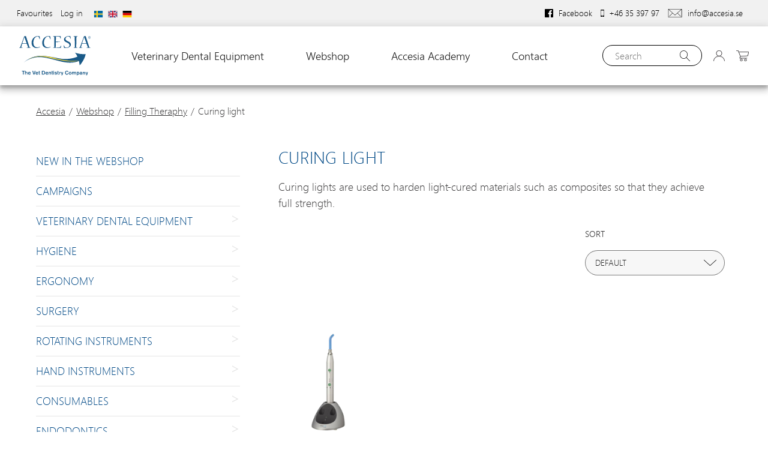

--- FILE ---
content_type: text/html;charset=utf-8
request_url: https://accesia.se/en/webshop/filling-theraphy/curing-light/
body_size: 22191
content:
<!doctype html>
<!--[if lt IE 7]> <html class="no-js ie6 oldie" lang="en"> <![endif]-->
<!--[if IE 7]>    <html class="no-js ie7 oldie" lang="en"> <![endif]-->
<!--[if IE 8]>    <html class="no-js ie8 oldie" lang="en"> <![endif]-->
<!--[if IE 9]>    <html class="no-js ie9 oldie" lang="en"> <![endif]-->
<!--[if gt IE 9]><!-->
<html class="no-js " lang="en"> <!--<![endif]-->
<head>
    <meta charset="utf-8">
    <meta http-equiv="X-UA-Compatible" content="IE=edge,chrome=1">
    <meta name="format-detection" content="telephone=no"> <!-- På grund av iPhone och Explorer, tar bort automatiska telefonnummer -->
    <link rel="alternate" hreflang="sv" href="https://accesia.se/sv/webshop/fyllningsterapi/hardlampor/"><link rel="alternate" hreflang="de" href="https://accesia.se/de/webshop/fulltherapie/lichthartegeratslampe/"><link rel="alternate" type="application/rss+xml" title="RSS News Feed" href="https://accesia.se/en/feed/"><link rel="search" type="application/opensearchdescription+xml" href="/opensearch_50165600-6C57-414B-A894-4643025C8849.xml" title="Search"><link rel="icon" type="image/png" sizes="16x16" href="https://accesia.se/media/16x16_scale/favicon.png">
<link rel="icon" type="image/png" sizes="32x32" href="https://accesia.se/media/32x32_scale/favicon.png">
<link rel="icon" type="image/png" sizes="96x96" href="https://accesia.se/media/96x96_scale/favicon.png">
<link rel="icon" type="image/png" sizes="160x160" href="https://accesia.se/media/160x160_scale/favicon.png">
<link rel="icon" type="image/png" sizes="196x196" href="https://accesia.se/media/196x196_scale/favicon.png">
<link rel="apple-touch-icon" type="image/png" sizes="57x57" href="https://accesia.se/media/57x57_scale/favicon.png">
<link rel="apple-touch-icon" type="image/png" sizes="60x60" href="https://accesia.se/media/60x60_scale/favicon.png">
<link rel="apple-touch-icon" type="image/png" sizes="72x72" href="https://accesia.se/media/72x72_scale/favicon.png">
<link rel="apple-touch-icon" type="image/png" sizes="76x76" href="https://accesia.se/media/76x76_scale/favicon.png">
<link rel="apple-touch-icon" type="image/png" sizes="114x114" href="https://accesia.se/media/114x114_scale/favicon.png">
<link rel="apple-touch-icon" type="image/png" sizes="120x120" href="https://accesia.se/media/120x120_scale/favicon.png">
<link rel="apple-touch-icon" type="image/png" sizes="144x144" href="https://accesia.se/media/144x144_scale/favicon.png">
<link rel="apple-touch-icon" type="image/png" sizes="152x152" href="https://accesia.se/media/152x152_scale/favicon.png">
<meta name="msapplication-TileColor" content="#004986">
<meta name="msapplication-TileImage" content="https://accesia.se/media/144x144_scale/favicon.png">
<meta name="msapplication-config" content="none"><title>Curing light - Accesia</title><meta name="description" content="Curing lights are used to harden light-cured materials such as composites so that they achieve full strength."><meta name="keywords" content=""><meta name="robots" content="index, follow"><meta property="og:title" content="Curing light"/>
<meta property="og:type" content="article"/>
<meta property="og:url" content="https://accesia.se/en/webshop/filling-theraphy/curing-light/"/>
<meta property="og:image" content="https://accesia.se/media/114x114_scale/favicon.png"/>
<meta property="og:description" content="Curing lights are used to harden light-cured materials such as composites so that they achieve full strength."/>
        <meta name="twitter:card" content="summary">

                    <meta name="twitter:site" content="Accesia">
                    <meta name="twitter:title" content="Curing light">
                    <meta name="twitter:description" content="Curing lights are used to harden light-cured materials such as composites so that they achieve full strength.">
                    <meta name="twitter:image" content="https://accesia.se/media/114x114_scale/favicon.png">
        <!-- Global site tag (gtag.js) - Google Analytics -->
    <script>
        window.dataLayer = window.dataLayer || [];

        function gtag() {
            dataLayer.push(arguments);
        }

                gtag('consent', 'default', {
            'ad_storage': 'denied',
            'ad_user_data': 'denied',
            'ad_personalization': 'denied',
            'analytics_storage': 'denied'
        });
        
        function executeGoogleAnalytics() {
            gtag('js', new Date());

                            gtag('consent', 'update', {
                    'analytics_storage': 'granted',
                });
            
                            gtag('config', 'UA-3397919-49', {
                                        'groups': 'UA',
                                        'currency': 'EUR',
                });
            
                            gtag('config', 'G-P7G73LM0L0', {
                                        'groups': 'GA4'
                                    });
                    }

        function executeGoogleAds() {
                        gtag('consent', 'update', {
                'ad_storage': 'granted',
                'ad_user_data': 'granted',
                'ad_personalization': 'granted',
            });
            
                    }

            </script>

            <script async src="https://www.googletagmanager.com/gtag/js?id=G-P7G73LM0L0"></script>
    
<link rel="canonical" href="https://accesia.se/en/webshop/filling-theraphy/curing-light/">
<!-- Facebook Pixel Code -->
<script>
    function executeFacebookPixel() {
        !function(f,b,e,v,n,t,s)
        {if(f.fbq)return;n=f.fbq=function(){n.callMethod?
            n.callMethod.apply(n,arguments):n.queue.push(arguments)};
            if(!f._fbq)f._fbq=n;n.push=n;n.loaded=!0;n.version='2.0';
            n.queue=[];t=b.createElement(e);t.async=!0;
            t.src=v;s=b.getElementsByTagName(e)[0];
            s.parentNode.insertBefore(t,s)}(window,document,'script',
            'https://connect.facebook.net/sv_SE/fbevents.js');
        fbq('init', '663501473858768');
        fbq('track', 'PageView');
    }

    </script>
<noscript>
    <img height="1" width="1" src="https://www.facebook.com/tr?id=663501473858768&ev=PageView&noscript=1"/>
</noscript>
<!-- End Facebook Pixel Code --><script src="https://eu.altcha.org/js/latest/altcha.min.js" async defer type="module"></script><meta name="generator" content="Agera e-handel v14">    <meta name="viewport" content="width=device-width,initial-scale=1,user-scalable=no">
    <link href="https://fonts.googleapis.com/css?family=Open+Sans:300,400,600,700&display=swap" rel="stylesheet">
    <link rel="stylesheet" href="/css/fonts/weblysleekui.css" type="text/css" charset="utf-8" />
    <link rel="stylesheet" type="text/css" media="all" href="/css/style.css?8108c836"/>

    <!-- Google Tag Manager -->
    <script>(function(w,d,s,l,i){w[l]=w[l]||[];w[l].push({'gtm.start':
    new Date().getTime(),event:'gtm.js'});var f=d.getElementsByTagName(s)[0],
    j=d.createElement(s),dl=l!='dataLayer'?'&l='+l:'';j.async=true;j.src=
    'https://www.googletagmanager.com/gtm.js?id='+i+dl;f.parentNode.insertBefore(j,f);
    })(window,document,'script','dataLayer','GTM-N6772PZS');</script>
    <!-- End Google Tag Manager -->
</head>

<body class="product-list-E349B8C6-9FFA-EE4C-8AE1-06549A93DEEB product_list theme-standard">

<!-- Google Tag Manager (noscript) -->
<noscript><iframe src="https://www.googletagmanager.com/ns.html?id=GTM-N6772PZS"
height="0" width="0" style="display:none;visibility:hidden"></iframe></noscript>
<!-- End Google Tag Manager (noscript) -->

<div class="container top-nav-container flex column">
    <nav role=navigation class="top-left">
                        <ul class=""><li class="menu-item-favorite-list menu-depth-1"><a href="https://accesia.se/en/favourites/" >Favourites</a></li><li class="menu-item-login menu-depth-1"><a href="/en/login/" >Log in</a></li></ul>    <div class="language-switcher">
                    <a title="" href="https://accesia.se/sv/webshop/fyllningsterapi/hardlampor/">
                <img src="/images/flags/4x3/se.svg" width="16" height="11" alt="">
            </a>
                    <a title="" href="https://accesia.se/en/webshop/filling-theraphy/curing-light/">
                <img src="/images/flags/4x3/gb.svg" width="16" height="11" alt="">
            </a>
                    <a title="" href="https://accesia.se/de/webshop/fulltherapie/lichthartegeratslampe/">
                <img src="/images/flags/4x3/de.svg" width="16" height="11" alt="">
            </a>
            </div>
    </nav>
    <p class="customer-number">
            </p>
    <nav role=navigation class="top-right">
        <ul>
            <li class="contact-link">
    <a href="https://www.facebook.com/Accesia/" target="_blank">
        <svg width="14px" height="14px" viewBox="0 0 16 16" version="1.1" xmlns="http://www.w3.org/2000/svg" xmlns:xlink="http://www.w3.org/1999/xlink">
            <g id="facebook_icon" stroke="none" stroke-width="1" fill="none" fill-rule="evenodd">
                <g transform="translate(-824.000000, -7.000000)" fill-rule="nonzero">
                    <g>
                        <g id="flogo-RGB-HEX-Blk-1024" transform="translate(824.000000, 7.000000)">
                            <g id="f-ogo_RGB_HEX-100">
                                <path d="M15.1168,0 L0.8768,0 C0.391523314,0.00351658989 -1.27414343e-05,0.397910573 0,0.8832 L0,15.1232 C0.00351658989,15.6084767 0.397910573,16.0000127 0.8832,16 L8.5472,16 L8.5472,9.8128 L6.4672,9.8128 L6.4672,7.3904 L8.5472,7.3904 L8.5472,5.608 C8.5472,3.5424 9.8096,2.416 11.6528,2.416 C12.274902,2.41335078 12.8966675,2.44540055 13.5152,2.512 L13.5152,4.672 L12.2448,4.672 C11.2416,4.672 11.0464,5.152 11.0464,5.848 L11.0464,7.3904 L13.44,7.3904 L13.12,9.8128 L11.04,9.8128 L11.04,16 L15.1168,16 C15.6045779,16 16,15.6045779 16,15.1168 L16,0.8768 C15.9964834,0.391523314 15.6020894,-1.27414343e-05 15.1168,0 Z" id="Shape" fill="#000000"></path>
                                <path d="M11.04,16 L11.04,9.8128 L13.12,9.8128 L13.44,7.3904 L11.04,7.3904 L11.04,5.848 C11.04,5.1488 11.2352,4.672 12.2384,4.672 L13.5088,4.672 L13.5088,2.512 C12.8902675,2.44540055 12.268502,2.41335078 11.6464,2.416 C9.8032,2.416 8.5408,3.536 8.5408,5.608 L8.5408,7.3904 L6.4608,7.3904 L6.4608,9.8128 L8.5408,9.8128 L8.5408,16 L11.04,16 Z" id="f" fill="#FFFFFF"></path>
                            </g>
                        </g>
                    </g>
                </g>
            </g>
        </svg>
        <span>Facebook</span>
    </a>
</li>
<li class="contact-link">
    <a href="tel:+463539797">
        <svg width="6px" height="14px" viewBox="0 0 8 16" version="1.1" xmlns="http://www.w3.org/2000/svg" xmlns:xlink="http://www.w3.org/1999/xlink">
            <g id="Symbols" stroke="none" stroke-width="1" fill="none" fill-rule="evenodd">
                <g id="upper_nav" transform="translate(-1041.000000, -6.000000)" fill="#111111" fill-rule="nonzero">
                    <g id="noun_Phone_1786504_000000">
                        <g transform="translate(1041.000000, 6.000000)">
                            <path d="M1.04347826,0 C0.465391304,0 0,0.497861862 0,1.11627803 L0,14.883722 C0,15.50214 0.465391304,16 1.04347826,16 L6.95652174,16 C7.5346087,16 8,15.50214 8,14.883722 L8,1.11627989 C8,0.497861862 7.5346087,1.86046338e-06 6.95652174,1.86046338e-06 L1.04347826,0 Z M0.695652174,1.86046339 L7.30434783,1.86046339 L7.30434783,13.0232586 L0.695652174,13.0232586 L0.695652174,1.86046339 Z M4,13.5813976 C4.48024348,13.5813976 4.86956522,13.9978809 4.86956522,14.5116293 C4.86956522,15.0253963 4.48024348,15.441861 4,15.441861 C3.51975652,15.441861 3.13043478,15.0253963 3.13043478,14.5116293 C3.13043478,13.9978809 3.51975652,13.5813976 4,13.5813976 Z" id="Shape"></path>
                        </g>
                    </g>
                </g>
            </g>
        </svg>
        <span>+46 35 397 97</span>
    </a>
</li>
<li class="contact-link">
    <a href="mailto:info@accesia.se">
        <svg width="24px" height="14px" viewBox="0 0 26 16" version="1.1" xmlns="http://www.w3.org/2000/svg" xmlns:xlink="http://www.w3.org/1999/xlink">
            <g id="Produktlistning" stroke="none" stroke-width="1" fill="none" fill-rule="evenodd">
                <g id="Produktlistning-lista---filtreringsalternativ" transform="translate(-1171.000000, -66.000000)" fill="#000000" fill-rule="nonzero">
                    <g id="upper_nav" transform="translate(0.000000, 60.000000)">
                        <g id="Group" transform="translate(1171.000000, 5.000000)">
                            <g id="noun_Mail_1839991_000000" transform="translate(0.000000, 1.000000)">
                                <path d="M0.297619048,0 L25.702381,0 C25.8690476,0 26,0.129032258 26,0.304985337 L26,15.6950147 C26,15.8709677 25.8690476,16 25.702381,16 L0.297619048,16 C0.130952381,16 0,15.8709677 0,15.6950147 L0,0.304985337 C0,0.129032258 0.130952381,0 0.297619048,0 Z M2.39285714,14.0762463 C2.27380952,14.1935484 2.08333333,14.1818182 1.97619048,14.0645161 C1.85714286,13.9472141 1.85714286,13.7595308 1.97619048,13.6539589 L8.13095238,7.74193548 L0.607142857,0.973607038 L0.607142857,15.4017595 L25.3928571,15.4017595 L25.3928571,0.973607038 L17.8809524,7.73020528 L24.0595238,13.6539589 C24.1785714,13.7595308 24.1785714,13.9472141 24.0595238,14.0645161 C23.9404762,14.1818182 23.75,14.1935484 23.6309524,14.0762463 L17.4404762,8.12903226 L13.202381,11.941349 C13.0952381,12.0469208 12.9166667,12.0469208 12.797619,11.941349 L8.57142857,8.15249267 L2.39285714,14.0762463 Z M1.08333333,0.598240469 L13,11.3196481 L24.9166667,0.598240469 L1.08333333,0.598240469 Z" id="Shape"></path>
                            </g>
                        </g>
                    </g>
                </g>
            </g>
        </svg>
        <span>info@accesia.se</span>
    </a>
</li>

        </ul>
    </nav>
    <nav role=navigation class="mobile-top-menu">
        <a href="#" class="mobile-dots"><svg height='100px' width='100px'  fill="#000000" xmlns="http://www.w3.org/2000/svg" xmlns:xlink="http://www.w3.org/1999/xlink" version="1.1" x="0px" y="0px" viewBox="0 0 100 100" enable-background="new 0 0 100 100" xml:space="preserve"><g><g><g><path fill="#000000" d="M18.531,36.838c-7.111,0-12.876,5.76-12.876,12.869c0,7.106,5.765,12.872,12.876,12.872     c7.102,0,12.871-5.766,12.871-12.872C31.402,42.598,25.633,36.838,18.531,36.838z"></path></g><g><path fill="#000000" d="M50.324,36.838c-7.105,0-12.867,5.76-12.867,12.869c0,7.106,5.762,12.872,12.867,12.872     c7.108,0,12.872-5.766,12.872-12.872C63.196,42.598,57.433,36.838,50.324,36.838z"></path></g><g><path fill="#000000" d="M82.124,36.838c-7.103,0-12.871,5.76-12.871,12.869c0,7.106,5.769,12.872,12.871,12.872     C89.23,62.579,95,56.813,95,49.707C95,42.598,89.23,36.838,82.124,36.838z"></path></g></g></g></svg>            <div id="hiddenmobile">
                <ul>
                    <li class="contact-link">
    <a href="https://www.facebook.com/Accesia/" target="_blank">
        <svg width="14px" height="14px" viewBox="0 0 16 16" version="1.1" xmlns="http://www.w3.org/2000/svg" xmlns:xlink="http://www.w3.org/1999/xlink">
            <g id="facebook_icon" stroke="none" stroke-width="1" fill="none" fill-rule="evenodd">
                <g transform="translate(-824.000000, -7.000000)" fill-rule="nonzero">
                    <g>
                        <g id="flogo-RGB-HEX-Blk-1024" transform="translate(824.000000, 7.000000)">
                            <g id="f-ogo_RGB_HEX-100">
                                <path d="M15.1168,0 L0.8768,0 C0.391523314,0.00351658989 -1.27414343e-05,0.397910573 0,0.8832 L0,15.1232 C0.00351658989,15.6084767 0.397910573,16.0000127 0.8832,16 L8.5472,16 L8.5472,9.8128 L6.4672,9.8128 L6.4672,7.3904 L8.5472,7.3904 L8.5472,5.608 C8.5472,3.5424 9.8096,2.416 11.6528,2.416 C12.274902,2.41335078 12.8966675,2.44540055 13.5152,2.512 L13.5152,4.672 L12.2448,4.672 C11.2416,4.672 11.0464,5.152 11.0464,5.848 L11.0464,7.3904 L13.44,7.3904 L13.12,9.8128 L11.04,9.8128 L11.04,16 L15.1168,16 C15.6045779,16 16,15.6045779 16,15.1168 L16,0.8768 C15.9964834,0.391523314 15.6020894,-1.27414343e-05 15.1168,0 Z" id="Shape" fill="#000000"></path>
                                <path d="M11.04,16 L11.04,9.8128 L13.12,9.8128 L13.44,7.3904 L11.04,7.3904 L11.04,5.848 C11.04,5.1488 11.2352,4.672 12.2384,4.672 L13.5088,4.672 L13.5088,2.512 C12.8902675,2.44540055 12.268502,2.41335078 11.6464,2.416 C9.8032,2.416 8.5408,3.536 8.5408,5.608 L8.5408,7.3904 L6.4608,7.3904 L6.4608,9.8128 L8.5408,9.8128 L8.5408,16 L11.04,16 Z" id="f" fill="#FFFFFF"></path>
                            </g>
                        </g>
                    </g>
                </g>
            </g>
        </svg>
        <span>Facebook</span>
    </a>
</li>
<li class="contact-link">
    <a href="tel:+463539797">
        <svg width="6px" height="14px" viewBox="0 0 8 16" version="1.1" xmlns="http://www.w3.org/2000/svg" xmlns:xlink="http://www.w3.org/1999/xlink">
            <g id="Symbols" stroke="none" stroke-width="1" fill="none" fill-rule="evenodd">
                <g id="upper_nav" transform="translate(-1041.000000, -6.000000)" fill="#111111" fill-rule="nonzero">
                    <g id="noun_Phone_1786504_000000">
                        <g transform="translate(1041.000000, 6.000000)">
                            <path d="M1.04347826,0 C0.465391304,0 0,0.497861862 0,1.11627803 L0,14.883722 C0,15.50214 0.465391304,16 1.04347826,16 L6.95652174,16 C7.5346087,16 8,15.50214 8,14.883722 L8,1.11627989 C8,0.497861862 7.5346087,1.86046338e-06 6.95652174,1.86046338e-06 L1.04347826,0 Z M0.695652174,1.86046339 L7.30434783,1.86046339 L7.30434783,13.0232586 L0.695652174,13.0232586 L0.695652174,1.86046339 Z M4,13.5813976 C4.48024348,13.5813976 4.86956522,13.9978809 4.86956522,14.5116293 C4.86956522,15.0253963 4.48024348,15.441861 4,15.441861 C3.51975652,15.441861 3.13043478,15.0253963 3.13043478,14.5116293 C3.13043478,13.9978809 3.51975652,13.5813976 4,13.5813976 Z" id="Shape"></path>
                        </g>
                    </g>
                </g>
            </g>
        </svg>
        <span>+46 35 397 97</span>
    </a>
</li>
<li class="contact-link">
    <a href="mailto:info@accesia.se">
        <svg width="24px" height="14px" viewBox="0 0 26 16" version="1.1" xmlns="http://www.w3.org/2000/svg" xmlns:xlink="http://www.w3.org/1999/xlink">
            <g id="Produktlistning" stroke="none" stroke-width="1" fill="none" fill-rule="evenodd">
                <g id="Produktlistning-lista---filtreringsalternativ" transform="translate(-1171.000000, -66.000000)" fill="#000000" fill-rule="nonzero">
                    <g id="upper_nav" transform="translate(0.000000, 60.000000)">
                        <g id="Group" transform="translate(1171.000000, 5.000000)">
                            <g id="noun_Mail_1839991_000000" transform="translate(0.000000, 1.000000)">
                                <path d="M0.297619048,0 L25.702381,0 C25.8690476,0 26,0.129032258 26,0.304985337 L26,15.6950147 C26,15.8709677 25.8690476,16 25.702381,16 L0.297619048,16 C0.130952381,16 0,15.8709677 0,15.6950147 L0,0.304985337 C0,0.129032258 0.130952381,0 0.297619048,0 Z M2.39285714,14.0762463 C2.27380952,14.1935484 2.08333333,14.1818182 1.97619048,14.0645161 C1.85714286,13.9472141 1.85714286,13.7595308 1.97619048,13.6539589 L8.13095238,7.74193548 L0.607142857,0.973607038 L0.607142857,15.4017595 L25.3928571,15.4017595 L25.3928571,0.973607038 L17.8809524,7.73020528 L24.0595238,13.6539589 C24.1785714,13.7595308 24.1785714,13.9472141 24.0595238,14.0645161 C23.9404762,14.1818182 23.75,14.1935484 23.6309524,14.0762463 L17.4404762,8.12903226 L13.202381,11.941349 C13.0952381,12.0469208 12.9166667,12.0469208 12.797619,11.941349 L8.57142857,8.15249267 L2.39285714,14.0762463 Z M1.08333333,0.598240469 L13,11.3196481 L24.9166667,0.598240469 L1.08333333,0.598240469 Z" id="Shape"></path>
                            </g>
                        </g>
                    </g>
                </g>
            </g>
        </svg>
        <span>info@accesia.se</span>
    </a>
</li>

                        <div class="language-switcher">
                    <a title="" href="https://accesia.se/sv/webshop/fyllningsterapi/hardlampor/">
                <img src="/images/flags/4x3/se.svg" width="16" height="11" alt="">
            </a>
                    <a title="" href="https://accesia.se/en/webshop/filling-theraphy/curing-light/">
                <img src="/images/flags/4x3/gb.svg" width="16" height="11" alt="">
            </a>
                    <a title="" href="https://accesia.se/de/webshop/fulltherapie/lichthartegeratslampe/">
                <img src="/images/flags/4x3/de.svg" width="16" height="11" alt="">
            </a>
            </div>
                </ul>
            </div>
        </a>
    </nav>
</div>

<header role="banner" class="header" id="myHeader">
    <div class="container-head">
        <div class="logo">
            <a href="https://accesia.se/en/" rel="home">
                <img src="/images/accesia_logo.svg" alt="Accesia">
            </a>
        </div>

        <nav role="navigation" class="main-nav">
            <ul class="has-grandchildren"><li class="menu-item-7A342D03-CDB2-1F43-8DE7-F89021540906 menu-depth-1 has-children"><a href="/en/veterinary-dental-equipment/" >Veterinary Dental Equipment</a><ul class="has-grandchildren"><li class="menu-item-610B4940-EBA2-2244-907D-8D05B8FA1413 menu-depth-2 has-parent"><a href="/en/veterinary-dental-equipment/albertina-system/" >Albertina System</a></li><li class="menu-item-CD81EB18-8F20-E147-9B8E-DD6058EDD641 menu-depth-2 has-parent"><a href="/en/veterinary-dental-equipment/albert/" >Albert</a></li><li class="menu-item-4018C02F-D47A-8C4C-8051-A3B61F4EF093 menu-depth-2 has-parent"><a href="/en/veterinary-dental-equipment/lighting-and-luminaries/" >Lighting and Luminaries</a></li><li class="menu-item-BE2E9897-F3C0-3147-BB72-56D8AA0FFCE4 menu-depth-2 has-children has-parent"><a href="/en/veterinary-dental-equipment/dental-units/" >Dental Units</a><ul class=""><li class="menu-item-66BDC849-EB3B-A24C-A06F-057B93BDAFEF menu-depth-3 has-parent"><a href="/en/veterinary-dental-equipment/dental-units/accesia-unit-g4/" >Accesia Unit G4</a></li><li class="menu-item-FA0D6685-36C0-654E-B046-E888B22A5BDC menu-depth-3 has-parent"><a href="/en/veterinary-dental-equipment/dental-units/accesia-equine-unit/" >Accesia Equine Unit</a></li></ul></li><li class="menu-item-71A257D3-0F89-914A-828F-B93B467A0F20 menu-depth-2 has-parent"><a href="/en/veterinary-dental-equipment/planning-a-dental-room/" >Planning a Dental Room</a></li><li class="menu-item-5D52319E-9651-1B4B-85B7-75BBE05C6D5E menu-depth-2 has-parent"><a href="/en/veterinary-dental-equipment/dental-imaging/" >Dental Imaging</a></li><li class="menu-item-A889BACE-C1E8-2C4B-BC24-EE802DF17019 menu-depth-2 has-parent"><a href="/en/veterinary-dental-equipment/prodenta-cloud/" >Prodenta Cloud</a></li><li class="menu-item-5D502652-37C7-0347-A05F-19D8D5E964F1 menu-depth-2 has-parent"><a href="/en/veterinary-dental-equipment/cleaning-disinfection-sterilisation/" >Cleaning, disinfection & sterilisation</a></li></ul></li><li class="menu-item-35BF2402-7EEC-4219-A000-F91E373E1B0D menu-depth-1 active has-children"><a href="/en/webshop/" >Webshop</a><ul class="has-grandchildren"><li class="menu-item-19F1E085-B0AD-7B43-89FB-F7A512DEDF0B menu-depth-2 has-parent"><a href="/en/webshop/new-in-the-webshop/" >New in the webshop</a></li><li class="menu-item-1D120C58-621A-4C40-AE6C-6DD593470E09 menu-depth-2 has-parent"><a href="/en/webshop/campaigns/" >Campaigns</a></li><li class="menu-item-A26EF2D9-FAF4-3E47-BF43-63E39037EA0D menu-depth-2 has-children has-parent"><a href="/en/webshop/veterinary-dental-equipment/" >Veterinary Dental Equipment</a><ul class=""><li class="menu-item-609D4719-3F53-434C-8A22-4663D0412DF6 menu-depth-3 has-parent"><a href="/en/webshop/veterinary-dental-equipment/accesia-system-albertina/" >Accesia System Albertina</a></li><li class="menu-item-55764E2B-E5F1-E94B-BA6F-4DF83BC89510 menu-depth-3 has-parent"><a href="/en/webshop/veterinary-dental-equipment/examination-table/" >Examination table</a></li><li class="menu-item-EBFCE4EA-9D07-BE43-A76B-A75AB726E572 menu-depth-3 has-parent"><a href="/en/webshop/veterinary-dental-equipment/lighting-luminaries/" >Lighting & Luminaries</a></li><li class="menu-item-E8FE76EC-6BB9-1040-8FCA-A568B6EB2564 menu-depth-3 has-parent"><a href="/en/webshop/veterinary-dental-equipment/dental-units/" >Dental Units</a></li><li class="menu-item-F19C118B-41FF-644C-91C4-122BB9116C2D menu-depth-3 has-parent"><a href="/en/webshop/veterinary-dental-equipment/dental-imaging/" >Dental Imaging</a></li><li class="menu-item-C03D9590-35CA-5346-ACE2-DE048D2632B4 menu-depth-3 has-parent"><a href="/en/webshop/veterinary-dental-equipment/prodenta-cloud/" >Prodenta Cloud</a></li><li class="menu-item-DAA2D1BA-C464-F14C-95A8-51ADD5199C74 menu-depth-3 has-parent"><a href="/en/webshop/veterinary-dental-equipment/accessories/" >Accessories</a></li><li class="menu-item-BDB62520-CBDD-4848-AE6C-3A28E5065DAD menu-depth-3 has-parent"><a href="/en/webshop/veterinary-dental-equipment/warming-system/" >Warming system</a></li></ul></li><li class="menu-item-DED879E2-B242-7248-B618-374E0E55EE65 menu-depth-2 has-children has-parent"><a href="/en/webshop/hygiene/" >Hygiene</a><ul class=""><li class="menu-item-DEF0FF64-E9C2-1843-94F5-4E8F12E96C50 menu-depth-3 has-parent"><a href="/en/webshop/hygiene/hygiene/" >Hygiene</a></li><li class="menu-item-C3088852-CFA6-7548-9B15-D0B4B4D88B4A menu-depth-3 has-parent"><a href="/en/webshop/hygiene/instrument-care/" >Instrument Care</a></li></ul></li><li class="menu-item-4106C482-08DD-8D49-A0FC-B722B4EF05CE menu-depth-2 has-children has-parent"><a href="/en/webshop/ergonomy/" >Ergonomy</a><ul class=""><li class="menu-item-AAF91F74-B410-194A-A9BE-0D81299E083A menu-depth-3 has-parent"><a href="/en/webshop/ergonomy/dental-operating-stool/" >Dental operating stool</a></li><li class="menu-item-B92B9F64-7800-9243-A0A2-E36EBB8C9530 menu-depth-3 has-parent"><a href="/en/webshop/ergonomy/loupes-lamps/" >Loupes & Lamps</a></li><li class="menu-item-17DD7A59-1B7C-644E-A0DE-632529D9149D menu-depth-3 has-parent"><a href="/en/webshop/ergonomy/lighting/" >Lighting</a></li><li class="menu-item-AEC5656F-284F-734C-BD1F-FF210852707C menu-depth-3 has-parent"><a href="/en/webshop/ergonomy/accessories/" >Accessories</a></li></ul></li><li class="menu-item-7ACBEFCA-B7CF-844E-B365-D17D28212D95 menu-depth-2 has-children has-parent"><a href="/en/webshop/surgery/" >Surgery</a><ul class=""><li class="menu-item-A5AEAD5D-E732-CB4E-B263-24E4A9707588 menu-depth-3 has-parent"><a href="/en/webshop/surgery/burs/" >Burs</a></li><li class="menu-item-9CE70540-2126-CD47-B252-E6CAE92A4755 menu-depth-3 has-parent"><a href="/en/webshop/surgery/hand-instruments/" >Hand instruments</a></li><li class="menu-item-D4B2C7F7-E0A3-F145-B8FF-7C807D117B36 menu-depth-3 has-parent"><a href="/en/webshop/surgery/consumables/" >Consumables</a></li><li class="menu-item-09C6F25F-6AC6-FA4A-A071-F7196BEBB96A menu-depth-3 has-parent"><a href="/en/webshop/surgery/local-anesthesia/" >Local anesthesia</a></li><li class="menu-item-63E7BECD-86F3-BE4B-9443-09F4FA250898 menu-depth-3 has-parent"><a href="/en/webshop/surgery/accessories/" >Accessories</a></li><li class="menu-item-B5C6E9D8-9D03-024C-A3BB-2A6FEB673EF7 menu-depth-3 has-parent"><a href="/en/webshop/surgery/piezosurgery/" >Piezosurgery</a></li></ul></li><li class="menu-item-14FE474B-8290-E14E-A101-026E9C5A633D menu-depth-2 has-children has-parent"><a href="/en/webshop/rotating-instruments/" >Rotating instruments</a><ul class=""><li class="menu-item-2918989D-993E-1942-B566-F9E91B1BC097 menu-depth-3 has-parent"><a href="/en/webshop/rotating-instruments/finishing-and-polishing/" >Finishing and Polishing</a></li><li class="menu-item-B15AF00C-FBF9-9E44-A366-0DCB929C508D menu-depth-3 has-parent"><a href="/en/webshop/rotating-instruments/diamond/" >Diamond</a></li><li class="menu-item-2569FC62-6290-334B-BDC4-BC5FADFEA917 menu-depth-3 has-parent"><a href="/en/webshop/rotating-instruments/endo-burs/" >Endo burs</a></li><li class="menu-item-8F71AD58-7A56-E549-86FA-C7869BA48B2E menu-depth-3 has-parent"><a href="/en/webshop/rotating-instruments/carbide-drills/" >Carbide drills</a></li><li class="menu-item-CD338BCB-9134-E148-B862-B0C5B3901407 menu-depth-3 has-parent"><a href="/en/webshop/rotating-instruments/cutters/" >Cutters</a></li><li class="menu-item-A43BF1B3-8E6C-9643-9332-8F15355231C6 menu-depth-3 has-parent"><a href="/en/webshop/rotating-instruments/surgery/" >Surgery</a></li><li class="menu-item-12F6B0E7-A1E2-4E41-8D58-0219C7EB4F5D menu-depth-3 has-parent"><a href="/en/webshop/rotating-instruments/accessories/" >Accessories</a></li></ul></li><li class="menu-item-B15132D5-64B8-974B-96CE-8D9403560408 menu-depth-2 has-children has-parent"><a href="/en/webshop/hand-instruments/" >Hand Instruments</a><ul class=""><li class="menu-item-0AEFBC28-F134-4D47-868A-7C5E24ED0CED menu-depth-3 has-parent"><a href="/en/webshop/hand-instruments/examination/" >Examination</a></li><li class="menu-item-E6D1A1D1-4217-D04A-B81A-FED969C18C25 menu-depth-3 has-parent"><a href="/en/webshop/hand-instruments/surgery/" >Surgery</a></li><li class="menu-item-13971F2E-3200-1042-A68E-7F51C9340FF9 menu-depth-3 has-parent"><a href="/en/webshop/hand-instruments/depuration/" >Depuration</a></li><li class="menu-item-548991EA-2A71-D142-A4B9-BB75489C016B menu-depth-3 has-parent"><a href="/en/webshop/hand-instruments/endodontics/" >Endodontics</a></li><li class="menu-item-29733343-852B-8A4B-9998-8BFCDA3A99DB menu-depth-3 has-parent"><a href="/en/webshop/hand-instruments/tweezers/" >Tweezers</a></li><li class="menu-item-622E8A57-F467-7446-802D-900DDEED79F4 menu-depth-3 has-parent"><a href="/en/webshop/hand-instruments/filling-instruments/" >Filling instruments</a></li><li class="menu-item-16195EFC-D5FD-E940-AC64-92D482E10841 menu-depth-3 has-parent"><a href="/en/webshop/hand-instruments/scissor/" >Scissor</a></li><li class="menu-item-039B638B-4CF7-B947-B7DA-D5A92488E9F1 menu-depth-3 has-parent"><a href="/en/webshop/hand-instruments/casettes/" >Casettes</a></li><li class="menu-item-73E3EE35-AB5E-D043-B080-E0EA1F7B6757 menu-depth-3 has-parent"><a href="/en/webshop/hand-instruments/orthodontics/" >Orthodontics</a></li><li class="menu-item-FCFE4827-11EC-B94D-BBAD-AAA0862E08C8 menu-depth-3 has-parent"><a href="/en/webshop/hand-instruments/rabbit-rodent/" >Rabbit & Rodent</a></li><li class="menu-item-B2D22834-5F90-1344-93EE-E62E98D7AF8A menu-depth-3 has-parent"><a href="/en/webshop/hand-instruments/accessories/" >Accessories</a></li></ul></li><li class="menu-item-02517284-0298-6845-B208-54579C0A7207 menu-depth-2 has-children has-parent"><a href="/en/webshop/consumables/" >Consumables</a><ul class=""><li class="menu-item-7C19FE95-2EEA-9441-86EF-19A19DA62871 menu-depth-3 has-parent"><a href="/en/webshop/consumables/surgery/" >Surgery</a></li><li class="menu-item-B47811E4-9D67-D643-9006-FAE8EAE70F80 menu-depth-3 has-parent"><a href="/en/webshop/consumables/impression-materials/" >Impression materials</a></li><li class="menu-item-4B0CBF6D-5E42-D04E-A9EE-0D77AA25BDCB menu-depth-3 has-parent"><a href="/en/webshop/consumables/filling-materials/" >Filling materials</a></li><li class="menu-item-B84587AB-FD03-C844-AA52-0981D1F20320 menu-depth-3 has-parent"><a href="/en/webshop/consumables/accessories/" >Accessories</a></li></ul></li><li class="menu-item-76CF5D47-3B7D-4D48-A268-EE99511E7977 menu-depth-2 has-children has-parent"><a href="/en/webshop/endodontics/" >Endodontics</a><ul class=""><li class="menu-item-D0E8FB68-011F-4A46-B6D1-C3867DBDF9E1 menu-depth-3 has-parent"><a href="/en/webshop/endodontics/burs/" >Burs</a></li><li class="menu-item-7C7C5EAC-8567-444C-AF08-C2660D8700FB menu-depth-3 has-parent"><a href="/en/webshop/endodontics/vetflex-preserve/" >VetFlex&Preserve</a></li><li class="menu-item-D61620F9-67C5-A54B-B0D0-BDA11B916037 menu-depth-3 has-parent"><a href="/en/webshop/endodontics/files-lentulo-spirals/" >Files & Lentulo Spirals</a></li><li class="menu-item-56A1DBBE-6394-F544-825B-0D77C143AD0D menu-depth-3 has-parent"><a href="/en/webshop/endodontics/rubber-dam/" >Rubber dam</a></li><li class="menu-item-CE214CA2-00B4-FE4C-9EE2-5D4546668227 menu-depth-3 has-parent"><a href="/en/webshop/endodontics/flush-fluid/" >Flush fluid</a></li><li class="menu-item-1BADF6B8-F569-3645-9B93-CBE0184F5CCF menu-depth-3 has-parent"><a href="/en/webshop/endodontics/hand-instruments/" >Hand instruments</a></li><li class="menu-item-1F25070C-1EA2-C549-8A6B-B5192BCC73C0 menu-depth-3 has-parent"><a href="/en/webshop/endodontics/filling-materials/" >Filling materials</a></li><li class="menu-item-D4FBDCAF-4250-6E43-AD76-888127685681 menu-depth-3 has-parent"><a href="/en/webshop/endodontics/paper-points/" >Paper Points</a></li><li class="menu-item-30C3B5BD-2407-D744-9175-0ED418339399 menu-depth-3 has-parent"><a href="/en/webshop/endodontics/accessories/" >Accessories</a></li></ul></li><li class="menu-item-4E2E77A2-B25E-0E45-9C26-1DE2EFA6CF4F menu-depth-2 has-children has-parent"><a href="/en/webshop/orthodontics-prothetics/" >Orthodontics & Prothetics</a><ul class=""><li class="menu-item-421CFF9B-29D3-A746-9099-1ACC960A02FB menu-depth-3 has-parent"><a href="/en/webshop/orthodontics-prothetics/orthodontics/" >Orthodontics</a></li><li class="menu-item-1F279D49-A196-894E-8B44-A5FB67856FCC menu-depth-3 has-parent"><a href="/en/webshop/orthodontics-prothetics/prosthetics/" >Prosthetics</a></li><li class="menu-item-09D36A20-4BDE-FF4A-8B80-689BB901DF06 menu-depth-3 has-parent"><a href="/en/webshop/orthodontics-prothetics/accessories/" >Accessories</a></li></ul></li><li class="menu-item-6D85AE95-0F58-4541-AD3D-F76B3F030711 menu-depth-2 has-children has-parent"><a href="/en/webshop/prophylaxis/" >Prophylaxis</a><ul class=""><li class="menu-item-B0DD6F56-4237-4A49-B0C8-A0293DF4E3B3 menu-depth-3 has-parent"><a href="/en/webshop/prophylaxis/dental-products/" >Dental Products</a></li><li class="menu-item-2049BE0F-768E-D44B-8DCD-962B0D44565D menu-depth-3 has-parent"><a href="/en/webshop/prophylaxis/professional-dental-cleaning/" >Professional dental cleaning</a></li></ul></li><li class="menu-item-7ADC9EB8-477C-FD41-8094-C3D8FD28466F menu-depth-2 active has-children has-parent"><a href="/en/webshop/filling-theraphy/" >Filling Theraphy</a><ul class=""><li class="menu-item-0A1CA041-B0CD-9F42-9A0F-480AA92F1A2F menu-depth-3 has-parent"><a href="/en/webshop/filling-theraphy/burs/" >Burs</a></li><li class="menu-item-AC9A9FD5-C46C-F94F-81CC-FE2AFF557D4A menu-depth-3 has-parent"><a href="/en/webshop/filling-theraphy/filling-instrument/" >Filling instrument</a></li><li class="menu-item-F182AFA5-0C55-1C43-B40F-CD959712B9B4 menu-depth-3 has-parent"><a href="/en/webshop/filling-theraphy/filling-materials/" >Filling materials</a></li><li class="menu-item-E349B8C6-9FFA-EE4C-8AE1-06549A93DEEB menu-depth-3 active has-parent"><a href="/en/webshop/filling-theraphy/curing-light/" >Curing light</a></li><li class="menu-item-BC5CD79E-AB9E-374F-9756-F0C7CD856B42 menu-depth-3 has-parent"><a href="/en/webshop/filling-theraphy/accessories/" >Accessories</a></li></ul></li><li class="menu-item-B6AF05D7-612E-5941-B6FA-22F432CDE062 menu-depth-2 has-children has-parent"><a href="/en/webshop/examination-depuration/" >Examination & Depuration</a><ul class=""><li class="menu-item-D9C6D603-A0E7-564C-B324-C904A14F1803 menu-depth-3 has-parent"><a href="/en/webshop/examination-depuration/examination-instruments/" >Examination instruments</a></li><li class="menu-item-06B18A5A-0AD9-BA43-A51B-A9DB6C84E8BA menu-depth-3 has-parent"><a href="/en/webshop/examination-depuration/depuration/" >Depuration</a></li><li class="menu-item-1D107CC6-7276-654F-BF12-8E82CE3B0672 menu-depth-3 has-parent"><a href="/en/webshop/examination-depuration/accessories/" >Accessories</a></li></ul></li><li class="menu-item-CD03A1BF-FB0B-734C-9F1D-6C9EB496A4CE menu-depth-2 has-children has-parent"><a href="/en/webshop/handpiece-angle-piece-scaler/" >Handpiece, Angle Piece & Scaler</a><ul class=""><li class="menu-item-59ACB1BB-D9C8-1345-9D09-15AA94C56001 menu-depth-3 has-parent"><a href="/en/webshop/handpiece-angle-piece-scaler/standard-equipment/" >Standard Equipment</a></li><li class="menu-item-90657F4F-521A-7047-A143-D55E71EEDACE menu-depth-3 has-parent"><a href="/en/webshop/handpiece-angle-piece-scaler/high-speed-turbines/" >HIGH SPEED-TURBINES</a></li><li class="menu-item-25C46851-E1FD-0C47-B557-633CB57D22DB menu-depth-3 has-parent"><a href="/en/webshop/handpiece-angle-piece-scaler/prophylaxis/" >Prophylaxis</a></li><li class="menu-item-40DD0A99-4330-9848-9AA9-688F697D0A8B menu-depth-3 has-parent"><a href="/en/webshop/handpiece-angle-piece-scaler/surgery/" >Surgery</a></li><li class="menu-item-96570F5C-1B1B-C448-9714-A4D8F8D2E743 menu-depth-3 has-parent"><a href="/en/webshop/handpiece-angle-piece-scaler/endodontics-restoration/" >Endodontics /<wbr> Restoration</a></li><li class="menu-item-189B0B24-9B24-1B4B-9680-B699991AABD1 menu-depth-3 has-parent"><a href="/en/webshop/handpiece-angle-piece-scaler/handpiece/" >Handpiece</a></li><li class="menu-item-BC8AB527-7D32-E549-AE25-C9483513567F menu-depth-3 has-parent"><a href="/en/webshop/handpiece-angle-piece-scaler/scaler-tips/" >Scaler tips</a></li><li class="menu-item-4506FA73-5D25-884C-A533-108B997513E4 menu-depth-3 has-parent"><a href="/en/webshop/handpiece-angle-piece-scaler/accessories/" >Accessories</a></li></ul></li><li class="menu-item-60B9B92A-880A-7C43-BC40-37F670418193 menu-depth-2 has-parent"><a href="/en/webshop/equine/" >Equine</a></li><li class="menu-item-666A0F3D-ABD2-924A-9860-3576EA58E723 menu-depth-2 has-parent"><a href="/en/webshop/wildlife/" >Wildlife</a></li><li class="menu-item-2692F975-B2B0-FD4D-A4FD-88D810BA130A menu-depth-2 has-children has-parent"><a href="/en/webshop/literature-and-anatomical-models/" >Literature and anatomical models</a><ul class=""><li class="menu-item-99392EC5-3762-5F40-84DA-A767F1432962 menu-depth-3 has-parent"><a href="/en/webshop/literature-and-anatomical-models/literature/" >Literature</a></li><li class="menu-item-23F82100-5F47-7E45-9FDA-A2B2F15B54D0 menu-depth-3 has-parent"><a href="/en/webshop/literature-and-anatomical-models/rabbit-rodent/" >Rabbit-Rodent</a></li><li class="menu-item-CBB53AC7-25EC-5C46-B4B1-ED37389DA443 menu-depth-3 has-parent"><a href="/en/webshop/literature-and-anatomical-models/cat/" >Cat</a></li><li class="menu-item-C5865249-6988-7045-93CE-98A84F23C44D menu-depth-3 has-parent"><a href="/en/webshop/literature-and-anatomical-models/dog/" >Dog</a></li><li class="menu-item-1503BE18-611E-124A-B252-F8FFFB589DC2 menu-depth-3 has-parent"><a href="/en/webshop/literature-and-anatomical-models/accessories/" >Accessories</a></li></ul></li><li class="menu-item-AE669F84-BAE5-6441-847A-1BA69258D9D4 menu-depth-2 has-children has-parent"><a href="/en/webshop/x-ray/" >X-Ray</a><ul class=""><li class="menu-item-B85BB036-01A3-B943-BF8B-F9CE7EC9AB98 menu-depth-3 has-parent"><a href="/en/webshop/x-ray/imaging-plates-sensors/" >Imaging plates/<wbr>sensors</a></li><li class="menu-item-F24B7ED2-AFB3-374A-9518-F42B83FC278D menu-depth-3 has-parent"><a href="/en/webshop/x-ray/accessories/" >Accessories</a></li></ul></li><li class="menu-item-61A670F2-8F66-CE42-BDA7-BFB1B67B4409 menu-depth-2 has-parent"><a href="/en/webshop/discontinued-products/" >Discontinued products</a></li><li class="menu-item-3BFE9CB3-34C2-BE44-9518-E9C14053E047 menu-depth-2 has-parent"><a href="/en/webshop/terms-and-conditions/" >Terms and Conditions</a></li></ul></li><li class="menu-item-09AC51F0-FC70-4869-9139-A2B532CEE034 menu-depth-1 has-children"><a href="/en/accesia-academy/" >Accesia Academy</a><ul class="has-grandchildren"><li class="menu-item-B81C3283-EB3D-4D52-955D-1015D88FD53C menu-depth-2 has-children has-parent"><a href="/en/accesia-academy/courses/" >Courses</a><ul class=""><li class="menu-item-65A281AD-64D5-B94C-9514-B932A68E680D menu-depth-3 has-parent"><a href="/en/accesia-academy/courses/accesia-academy-halmstad/" >Accesia Academy Halmstad</a></li><li class="menu-item-262B4D83-8F79-E54E-9175-AC8AE2D62318 menu-depth-3 has-parent"><a href="/en/accesia-academy/courses/accesia-academy-on-tour/" >Accesia Academy "On-Tour"</a></li></ul></li><li class="menu-item-2FF87BFE-9A1E-FF49-BDBE-CE3A17D8EB13 menu-depth-2 has-parent"><a href="/en/accesia-academy/about-our-academy/" >About our academy</a></li><li class="menu-item-6C9606AD-FE74-464C-B5EE-3A94C05C8F93 menu-depth-2 has-parent"><a href="/en/accesia-academy/lecturers/" >Lecturers</a></li><li class="menu-item-D6E954E2-40B3-4461-A927-D9E8E8B89A8B menu-depth-2 has-parent"><a href="/en/accesia-academy/find-us/" >Find us</a></li><li class="menu-item-2FA6E42B-791D-4B2A-97E2-9E103BE9C4A2 menu-depth-2 has-parent"><a href="/en/accesia-academy/accomodation/" >Accomodation</a></li><li class="menu-item-398E1EC1-69E1-42A3-A231-FF1AF1D051B8 menu-depth-2 has-parent"><a href="/en/accesia-academy/terms-conditions/" >Terms & Conditions</a></li><li class="menu-item-31AB8549-A07F-814F-90AA-C07808ED2DF0 menu-depth-2 has-parent"><a href="/en/accesia-academy/our-oral-surgery-programme/" >Our Oral Surgery Programme</a></li></ul></li><li class="menu-item-CB671179-75EE-48DD-A035-2AD6A5756574 menu-depth-1 has-children"><a href="/en/contact/" >Contact</a><ul class="has-grandchildren"><li class="menu-item-E97FAFB3-8903-274B-8EC6-0A657B4CAFAB menu-depth-2 has-parent"><a href="/en/contact/contact-us/" >Contact us</a></li><li class="menu-item-C2927DA8-890A-40FC-8958-E85515177DAA menu-depth-2 has-parent"><a href="/en/contact/service-support/" >Service & Support</a></li><li class="menu-item-A2232CEB-8CE5-44C7-A96F-7E15BFC93D02 menu-depth-2 has-children has-parent"><a href="/en/contact/about-accesia/" >About Accesia</a><ul class="has-grandchildren"><li class="menu-item-8F631E38-20AE-404B-A3B5-2E07BEFA460A menu-depth-3 has-parent"><a href="/en/contact/about-accesia/our-philosophy/" >Our Philosophy</a></li><li class="menu-item-2BBE857F-F014-E64E-8F9F-D78F2A88E280 menu-depth-3 has-parent"><a href="/en/contact/about-accesia/our-crew/" >Our Crew</a></li><li class="menu-item-812B4693-87E2-CE4B-9A28-9322988E60F1 menu-depth-3 has-children has-parent"><a href="/en/contact/about-accesia/jobba-hos-oss/" >Jobba hos oss</a><ul class=""><li class="menu-item-5046EF26-DC44-2B41-8454-0FAB7EC743AA menu-depth-4 has-parent"><a href="/en/contact/about-accesia/jobba-hos-oss/spontanansokan/" >Spontanansökan</a></li></ul></li><li class="menu-item-FE0BB571-1AA0-3B4F-BA4F-290AD05A314F menu-depth-3 has-parent"><a href="/en/contact/about-accesia/press-logo/" >Press & logo</a></li><li class="menu-item-ACEDF100-FF82-4549-8FD2-B2B98749D8D2 menu-depth-3 has-children has-parent"><a href="/concept-policy/" >Concept & Policy</a><ul class=""><li class="menu-item-6805F762-BAD6-8F46-AE94-920C20270658 menu-depth-4 has-parent"><a href="/en/contact/about-accesia/concept-policy/personal-information-policy/" >Personal information policy</a></li><li class="menu-item-B5296218-BE62-7142-BF95-56F7EA970F59 menu-depth-4 has-parent"><a href="/en/contact/about-accesia/concept-policy/supplier-code/" >Supplier Code</a></li><li class="menu-item-2809879F-18E0-654F-86D7-1A07EF86FD49 menu-depth-4 has-parent"><a href="/en/contact/about-accesia/concept-policy/environmental-management/" >Environmental management</a></li><li class="menu-item-FD50FBA4-270D-F74E-B178-4D6CB3CFB449 menu-depth-4 has-parent"><a href="/en/contact/about-accesia/concept-policy/relentless-reduction/" >Relentless Reduction</a></li></ul></li></ul></li><li class="menu-item-530F8FE9-B65A-1347-AD5A-C11336F1717C menu-depth-2 has-parent"><a href="/en/contact/bizzibrush-dealers/" >BizziBrush dealers</a></li></ul></li></ul>        </nav>

        <div class="flex-container more-links">
            <div class="search_container">
	<form class="searchForm" action="https://accesia.se/en/search/" method="get" autocomplete="off">
		<input type="text" name="q" class="sokinput" placeholder="Search"  value="" size="12">
		<input class="searchbutton" title="Search here for articles or groups of articles" type="submit" alt="search" value="Search">
	</form>
</div>

            <button class="toggle-search">Search</button>

            <div class="my-pages">
                <a href="https://accesia.se/en/my-pages/" title="My pages">
                    <svg width="21px" height="18px" viewBox="0 0 74 71" version="1.1" xmlns="http://www.w3.org/2000/svg" xmlns:xlink="http://www.w3.org/1999/xlink">
                        <!-- Generator: Sketch 61.2 (89653) - https://sketch.com -->
                        <title>Group</title>
                        <desc>Created with Sketch.</desc>
                        <g id="Page-1" stroke="none" stroke-width="1" fill="none" fill-rule="evenodd">
                            <g id="userv2" fill="#231F20" fill-rule="nonzero">
                                <g id="Group" transform="translate(0.900000, 0.000000)">
                                    <path d="M36.1,0 C46.6,0 55.11,8.52 55.11,19.02 C55.11,29.52 46.6,38.03 36.1,38.03 C25.6,38.03 17.09,29.52 17.09,19.02 C17.09,8.52 25.6,0 36.1,0 Z M36.1,2.09 C26.75,2.09 19.17,9.67 19.17,19.02 C19.17,28.37 26.75,35.95 36.1,35.95 C45.45,35.95 53.03,28.37 53.03,19.02 C53.03,9.67 45.45,2.09 36.1,2.09 Z" id="Shape"></path>
                                    <path d="M2.09,69.51 C2.09,70.88 0,70.88 0,69.51 C0,50.21 17.84,37.18 36.1,37.18 C54.36,37.18 72.2,50.21 72.2,69.51 C72.2,70.88 70.11,70.88 70.11,69.51 C70.11,51.37 53.2,39.26 36.1,39.26 C19,39.26 2.09,51.37 2.09,69.51 Z" id="Path"></path>
                                </g>
                            </g>
                        </g>
                    </svg>
                </a>
            </div>
            <div class="basket">
    <a href="https://accesia.se/en/cart/" class="basket-button checkout-button">
        <svg width="21px" height="18px" viewBox="0 0 21 18" version="1.1" xmlns="http://www.w3.org/2000/svg" xmlns:xlink="http://www.w3.org/1999/xlink">
            <g id="Produktlistning" stroke="none" stroke-width="1" fill="none" fill-rule="evenodd">
                <g transform="translate(-1147.000000, -60.000000)" fill="#000000" id="nav">
                    <g transform="translate(0.000000, 30.000000)">
                        <g id="shopping-cart" transform="translate(1147.000000, 30.000000)">
                            <g id="np_cart_1246426_000000">
                                <path d="M0.245138372,-6.99147771e-16 C0.110645581,-6.99147771e-16 0.000952325581,0.10926973 0.000952325581,0.243243243 C0.000952325581,0.377216757 0.110645581,0.486486486 0.245138372,0.486486486 L3.00737093,0.486486486 C4.2798,3.64475676 5.54641744,6.80424324 6.81520814,9.96543243 L5.63241977,12.7931351 C5.56564953,12.9423114 5.69728047,13.1390027 5.86134419,13.1351838 L18.0706465,13.1351838 C18.1994156,13.1380344 18.3186419,13.0202124 18.3186419,12.8919405 C18.3186419,12.7636686 18.200363,12.6468 18.0706465,12.6486973 L6.22762326,12.6486973 L7.25779535,10.1934 L19.3144814,9.23562973 C19.413682,9.22612816 19.5033447,9.15011514 19.5281442,9.0531973 L20.9932605,2.72887297 C21.0247385,2.58729811 20.9016907,2.43338108 20.7567052,2.43240811 L4.32005407,2.43240811 L3.4043564,0.152002703 C3.36810942,0.0617375676 3.27272547,-0.000975405405 3.17543198,-2.43243243e-05 L0.245138372,-6.99147771e-16 Z M4.51839419,2.91891892 L20.4515337,2.91891892 L19.0932488,8.77183784 L7.24265581,9.71440541 L4.51839419,2.91891892 Z M8.54746395,14.1081081 C7.4715314,14.1081081 6.59397558,14.9822757 6.59397558,16.0540541 C6.59397558,17.1258324 7.4715314,18 8.54746395,18 C9.62339651,18 10.5009523,17.1258324 10.5009523,16.0540541 C10.5009523,14.9822757 9.62339651,14.1081081 8.54746395,14.1081081 Z M15.3846733,14.1081081 C14.3087407,14.1081081 13.4311849,14.9822757 13.4311849,16.0540541 C13.4311849,17.1258324 14.3087407,18 15.3846733,18 C16.4606058,18 17.3381616,17.1258324 17.3381616,16.0540541 C17.3381616,14.9822757 16.4606058,14.1081081 15.3846733,14.1081081 Z M8.54746395,14.5945946 C9.35918721,14.5945946 10.0125802,15.2454649 10.0125802,16.0540541 C10.0125802,16.8626432 9.35918721,17.5135135 8.54746395,17.5135135 C7.7357407,17.5135135 7.08234767,16.8626432 7.08234767,16.0540541 C7.08234767,15.2454649 7.7357407,14.5945946 8.54746395,14.5945946 Z M15.3846733,14.5945946 C16.1963965,14.5945946 16.8497895,15.2454649 16.8497895,16.0540541 C16.8497895,16.8626432 16.1963965,17.5135135 15.3846733,17.5135135 C14.57295,17.5135135 13.919557,16.8626432 13.919557,16.0540541 C13.919557,15.2454649 14.57295,14.5945946 15.3846733,14.5945946 Z" id="Shape" fill-rule="nonzero"></path>
                            </g>
                        </g>
                    </g>
                </g>
            </g>
        </svg>
            </a>
</div>

            <div class="mobile-menu">
                <a href="#" class="mobile-menu">
                    <svg width="98px" height="99px" viewBox="0 0 98 99" version="1.1" xmlns="http://www.w3.org/2000/svg" xmlns:xlink="http://www.w3.org/1999/xlink">
                        <!-- Generator: Sketch 59.1 (86144) - https://sketch.com -->
                        <title>Menu</title>
                        <desc>Created with Sketch.</desc>
                        <g id="Page-1" stroke="none" stroke-width="1" fill="none" fill-rule="evenodd">
                            <g id="Artboard" transform="translate(-1.000000, -1.000000)" fill="#1A1A1A" fill-rule="nonzero">
                                <g id="mobilemenu" transform="translate(1.000000, 1.000000)">
                                    <path d="M95.4210526,47 L2.57894737,47 C1.15536842,47 1.42108547e-14,48.1564651 1.42108547e-14,49.5813953 C1.42108547e-14,51.0063256 1.15536842,52.1627907 2.57894737,52.1627907 L95.4210526,52.1627907 C96.8446316,52.1627907 98,51.0063256 98,49.5813953 C98,48.1564651 96.8446316,47 95.4210526,47 Z M2.57894737,5.1627907 L95.4210526,5.1627907 C96.8446316,5.1627907 98,4.00632558 98,2.58139535 C98,1.15646512 96.8446316,0 95.4210526,0 L2.57894737,0 C1.15536842,0 0,1.15646512 0,2.58139535 C0,4.00632558 1.15536842,5.1627907 2.57894737,5.1627907 Z M95.4210526,94 L2.57894737,94 C1.15536842,94 1.42108547e-14,95.1564651 1.42108547e-14,96.5813953 C1.42108547e-14,98.0063256 1.15536842,99.1627907 2.57894737,99.1627907 L95.4210526,99.1627907 C96.8446316,99.1627907 98,98.0063256 98,96.5813953 C98,95.1564651 96.8446316,94 95.4210526,94 Z" id="Shape"></path>
                                </g>
                            </g>
                        </g>
                    </svg>

                    <span>Menu</span>
                </a>
            </div>
        </div>
    </div>

    <div class="search_container">
	<form class="searchForm" action="https://accesia.se/en/search/" method="get" autocomplete="off">
		<input type="text" name="q" class="sokinput" placeholder="Search"  value="" size="12">
		<input class="searchbutton" title="Search here for articles or groups of articles" type="submit" alt="search" value="Search">
	</form>
</div>

    <nav role="navigation" class="mobile-nav">
        <div class="menu-depth-1 menu-section"><button class="button-sub-menu-back">Close</button><h2>Menu</h2><ul class="has-grandchildren"><li class="menu-item-7A342D03-CDB2-1F43-8DE7-F89021540906 menu-depth-1 has-children"><a href="/en/veterinary-dental-equipment/" >Veterinary Dental Equipment</a></li><li class="menu-item-35BF2402-7EEC-4219-A000-F91E373E1B0D menu-depth-1 active has-children"><a href="/en/webshop/" >Webshop</a></li><li class="menu-item-09AC51F0-FC70-4869-9139-A2B532CEE034 menu-depth-1 has-children"><a href="/en/accesia-academy/" >Accesia Academy</a></li><li class="menu-item-CB671179-75EE-48DD-A035-2AD6A5756574 menu-depth-1 has-children"><a href="/en/contact/" >Contact</a></li><li class="menu-item-favorite-list menu-depth-1"><a href="https://accesia.se/en/favourites/" >Favourites</a></li><li class="menu-item-login menu-depth-1"><a href="/en/login/" >Log in</a></li><li class="menu-item-language-switcher-view menu-depth-1">    <div class="language-switcher">
                    <a title="" href="https://accesia.se/sv/webshop/fyllningsterapi/hardlampor/">
                <img src="/images/flags/4x3/se.svg" width="16" height="11" alt="">
            </a>
                    <a title="" href="https://accesia.se/en/webshop/filling-theraphy/curing-light/">
                <img src="/images/flags/4x3/gb.svg" width="16" height="11" alt="">
            </a>
                    <a title="" href="https://accesia.se/de/webshop/fulltherapie/lichthartegeratslampe/">
                <img src="/images/flags/4x3/de.svg" width="16" height="11" alt="">
            </a>
            </div>
</li></ul></div><div class="menu-depth-2 menu-section children-of-7A342D03-CDB2-1F43-8DE7-F89021540906"><button class="button-sub-menu-back">Back</button><h2><a href="/en/veterinary-dental-equipment/">Veterinary Dental Equipment</a></h2><ul class="has-grandchildren"><li class="menu-item-610B4940-EBA2-2244-907D-8D05B8FA1413 menu-depth-2 has-parent"><a href="/en/veterinary-dental-equipment/albertina-system/" >Albertina System</a></li><li class="menu-item-CD81EB18-8F20-E147-9B8E-DD6058EDD641 menu-depth-2 has-parent"><a href="/en/veterinary-dental-equipment/albert/" >Albert</a></li><li class="menu-item-4018C02F-D47A-8C4C-8051-A3B61F4EF093 menu-depth-2 has-parent"><a href="/en/veterinary-dental-equipment/lighting-and-luminaries/" >Lighting and Luminaries</a></li><li class="menu-item-BE2E9897-F3C0-3147-BB72-56D8AA0FFCE4 menu-depth-2 has-children has-parent"><a href="/en/veterinary-dental-equipment/dental-units/" >Dental Units</a></li><li class="menu-item-71A257D3-0F89-914A-828F-B93B467A0F20 menu-depth-2 has-parent"><a href="/en/veterinary-dental-equipment/planning-a-dental-room/" >Planning a Dental Room</a></li><li class="menu-item-5D52319E-9651-1B4B-85B7-75BBE05C6D5E menu-depth-2 has-parent"><a href="/en/veterinary-dental-equipment/dental-imaging/" >Dental Imaging</a></li><li class="menu-item-A889BACE-C1E8-2C4B-BC24-EE802DF17019 menu-depth-2 has-parent"><a href="/en/veterinary-dental-equipment/prodenta-cloud/" >Prodenta Cloud</a></li><li class="menu-item-5D502652-37C7-0347-A05F-19D8D5E964F1 menu-depth-2 has-parent"><a href="/en/veterinary-dental-equipment/cleaning-disinfection-sterilisation/" >Cleaning, disinfection & sterilisation</a></li></ul></div><div class="menu-depth-3 menu-section children-of-BE2E9897-F3C0-3147-BB72-56D8AA0FFCE4"><button class="button-sub-menu-back">Back</button><h2><a href="/en/veterinary-dental-equipment/dental-units/">Dental Units</a></h2><ul class=""><li class="menu-item-66BDC849-EB3B-A24C-A06F-057B93BDAFEF menu-depth-3 has-parent"><a href="/en/veterinary-dental-equipment/dental-units/accesia-unit-g4/" >Accesia Unit G4</a></li><li class="menu-item-FA0D6685-36C0-654E-B046-E888B22A5BDC menu-depth-3 has-parent"><a href="/en/veterinary-dental-equipment/dental-units/accesia-equine-unit/" >Accesia Equine Unit</a></li></ul></div><div class="menu-depth-2 menu-section children-of-35BF2402-7EEC-4219-A000-F91E373E1B0D"><button class="button-sub-menu-back">Back</button><h2><a href="/en/webshop/">Webshop</a></h2><ul class="has-grandchildren"><li class="menu-item-19F1E085-B0AD-7B43-89FB-F7A512DEDF0B menu-depth-2 has-parent"><a href="/en/webshop/new-in-the-webshop/" >New in the webshop</a></li><li class="menu-item-1D120C58-621A-4C40-AE6C-6DD593470E09 menu-depth-2 has-parent"><a href="/en/webshop/campaigns/" >Campaigns</a></li><li class="menu-item-A26EF2D9-FAF4-3E47-BF43-63E39037EA0D menu-depth-2 has-children has-parent"><a href="/en/webshop/veterinary-dental-equipment/" >Veterinary Dental Equipment</a></li><li class="menu-item-DED879E2-B242-7248-B618-374E0E55EE65 menu-depth-2 has-children has-parent"><a href="/en/webshop/hygiene/" >Hygiene</a></li><li class="menu-item-4106C482-08DD-8D49-A0FC-B722B4EF05CE menu-depth-2 has-children has-parent"><a href="/en/webshop/ergonomy/" >Ergonomy</a></li><li class="menu-item-7ACBEFCA-B7CF-844E-B365-D17D28212D95 menu-depth-2 has-children has-parent"><a href="/en/webshop/surgery/" >Surgery</a></li><li class="menu-item-14FE474B-8290-E14E-A101-026E9C5A633D menu-depth-2 has-children has-parent"><a href="/en/webshop/rotating-instruments/" >Rotating instruments</a></li><li class="menu-item-B15132D5-64B8-974B-96CE-8D9403560408 menu-depth-2 has-children has-parent"><a href="/en/webshop/hand-instruments/" >Hand Instruments</a></li><li class="menu-item-02517284-0298-6845-B208-54579C0A7207 menu-depth-2 has-children has-parent"><a href="/en/webshop/consumables/" >Consumables</a></li><li class="menu-item-76CF5D47-3B7D-4D48-A268-EE99511E7977 menu-depth-2 has-children has-parent"><a href="/en/webshop/endodontics/" >Endodontics</a></li><li class="menu-item-4E2E77A2-B25E-0E45-9C26-1DE2EFA6CF4F menu-depth-2 has-children has-parent"><a href="/en/webshop/orthodontics-prothetics/" >Orthodontics & Prothetics</a></li><li class="menu-item-6D85AE95-0F58-4541-AD3D-F76B3F030711 menu-depth-2 has-children has-parent"><a href="/en/webshop/prophylaxis/" >Prophylaxis</a></li><li class="menu-item-7ADC9EB8-477C-FD41-8094-C3D8FD28466F menu-depth-2 active has-children has-parent"><a href="/en/webshop/filling-theraphy/" >Filling Theraphy</a></li><li class="menu-item-B6AF05D7-612E-5941-B6FA-22F432CDE062 menu-depth-2 has-children has-parent"><a href="/en/webshop/examination-depuration/" >Examination & Depuration</a></li><li class="menu-item-CD03A1BF-FB0B-734C-9F1D-6C9EB496A4CE menu-depth-2 has-children has-parent"><a href="/en/webshop/handpiece-angle-piece-scaler/" >Handpiece, Angle Piece & Scaler</a></li><li class="menu-item-60B9B92A-880A-7C43-BC40-37F670418193 menu-depth-2 has-parent"><a href="/en/webshop/equine/" >Equine</a></li><li class="menu-item-666A0F3D-ABD2-924A-9860-3576EA58E723 menu-depth-2 has-parent"><a href="/en/webshop/wildlife/" >Wildlife</a></li><li class="menu-item-2692F975-B2B0-FD4D-A4FD-88D810BA130A menu-depth-2 has-children has-parent"><a href="/en/webshop/literature-and-anatomical-models/" >Literature and anatomical models</a></li><li class="menu-item-AE669F84-BAE5-6441-847A-1BA69258D9D4 menu-depth-2 has-children has-parent"><a href="/en/webshop/x-ray/" >X-Ray</a></li><li class="menu-item-61A670F2-8F66-CE42-BDA7-BFB1B67B4409 menu-depth-2 has-parent"><a href="/en/webshop/discontinued-products/" >Discontinued products</a></li><li class="menu-item-3BFE9CB3-34C2-BE44-9518-E9C14053E047 menu-depth-2 has-parent"><a href="/en/webshop/terms-and-conditions/" >Terms and Conditions</a></li></ul></div><div class="menu-depth-3 menu-section children-of-A26EF2D9-FAF4-3E47-BF43-63E39037EA0D"><button class="button-sub-menu-back">Back</button><h2><a href="/en/webshop/veterinary-dental-equipment/">Veterinary Dental Equipment</a></h2><ul class=""><li class="menu-item-609D4719-3F53-434C-8A22-4663D0412DF6 menu-depth-3 has-parent"><a href="/en/webshop/veterinary-dental-equipment/accesia-system-albertina/" >Accesia System Albertina</a></li><li class="menu-item-55764E2B-E5F1-E94B-BA6F-4DF83BC89510 menu-depth-3 has-parent"><a href="/en/webshop/veterinary-dental-equipment/examination-table/" >Examination table</a></li><li class="menu-item-EBFCE4EA-9D07-BE43-A76B-A75AB726E572 menu-depth-3 has-parent"><a href="/en/webshop/veterinary-dental-equipment/lighting-luminaries/" >Lighting & Luminaries</a></li><li class="menu-item-E8FE76EC-6BB9-1040-8FCA-A568B6EB2564 menu-depth-3 has-parent"><a href="/en/webshop/veterinary-dental-equipment/dental-units/" >Dental Units</a></li><li class="menu-item-F19C118B-41FF-644C-91C4-122BB9116C2D menu-depth-3 has-parent"><a href="/en/webshop/veterinary-dental-equipment/dental-imaging/" >Dental Imaging</a></li><li class="menu-item-C03D9590-35CA-5346-ACE2-DE048D2632B4 menu-depth-3 has-parent"><a href="/en/webshop/veterinary-dental-equipment/prodenta-cloud/" >Prodenta Cloud</a></li><li class="menu-item-DAA2D1BA-C464-F14C-95A8-51ADD5199C74 menu-depth-3 has-parent"><a href="/en/webshop/veterinary-dental-equipment/accessories/" >Accessories</a></li><li class="menu-item-BDB62520-CBDD-4848-AE6C-3A28E5065DAD menu-depth-3 has-parent"><a href="/en/webshop/veterinary-dental-equipment/warming-system/" >Warming system</a></li></ul></div><div class="menu-depth-3 menu-section children-of-DED879E2-B242-7248-B618-374E0E55EE65"><button class="button-sub-menu-back">Back</button><h2><a href="/en/webshop/hygiene/">Hygiene</a></h2><ul class=""><li class="menu-item-DEF0FF64-E9C2-1843-94F5-4E8F12E96C50 menu-depth-3 has-parent"><a href="/en/webshop/hygiene/hygiene/" >Hygiene</a></li><li class="menu-item-C3088852-CFA6-7548-9B15-D0B4B4D88B4A menu-depth-3 has-parent"><a href="/en/webshop/hygiene/instrument-care/" >Instrument Care</a></li></ul></div><div class="menu-depth-3 menu-section children-of-4106C482-08DD-8D49-A0FC-B722B4EF05CE"><button class="button-sub-menu-back">Back</button><h2><a href="/en/webshop/ergonomy/">Ergonomy</a></h2><ul class=""><li class="menu-item-AAF91F74-B410-194A-A9BE-0D81299E083A menu-depth-3 has-parent"><a href="/en/webshop/ergonomy/dental-operating-stool/" >Dental operating stool</a></li><li class="menu-item-B92B9F64-7800-9243-A0A2-E36EBB8C9530 menu-depth-3 has-parent"><a href="/en/webshop/ergonomy/loupes-lamps/" >Loupes & Lamps</a></li><li class="menu-item-17DD7A59-1B7C-644E-A0DE-632529D9149D menu-depth-3 has-parent"><a href="/en/webshop/ergonomy/lighting/" >Lighting</a></li><li class="menu-item-AEC5656F-284F-734C-BD1F-FF210852707C menu-depth-3 has-parent"><a href="/en/webshop/ergonomy/accessories/" >Accessories</a></li></ul></div><div class="menu-depth-3 menu-section children-of-7ACBEFCA-B7CF-844E-B365-D17D28212D95"><button class="button-sub-menu-back">Back</button><h2><a href="/en/webshop/surgery/">Surgery</a></h2><ul class=""><li class="menu-item-A5AEAD5D-E732-CB4E-B263-24E4A9707588 menu-depth-3 has-parent"><a href="/en/webshop/surgery/burs/" >Burs</a></li><li class="menu-item-9CE70540-2126-CD47-B252-E6CAE92A4755 menu-depth-3 has-parent"><a href="/en/webshop/surgery/hand-instruments/" >Hand instruments</a></li><li class="menu-item-D4B2C7F7-E0A3-F145-B8FF-7C807D117B36 menu-depth-3 has-parent"><a href="/en/webshop/surgery/consumables/" >Consumables</a></li><li class="menu-item-09C6F25F-6AC6-FA4A-A071-F7196BEBB96A menu-depth-3 has-parent"><a href="/en/webshop/surgery/local-anesthesia/" >Local anesthesia</a></li><li class="menu-item-63E7BECD-86F3-BE4B-9443-09F4FA250898 menu-depth-3 has-parent"><a href="/en/webshop/surgery/accessories/" >Accessories</a></li><li class="menu-item-B5C6E9D8-9D03-024C-A3BB-2A6FEB673EF7 menu-depth-3 has-parent"><a href="/en/webshop/surgery/piezosurgery/" >Piezosurgery</a></li></ul></div><div class="menu-depth-3 menu-section children-of-14FE474B-8290-E14E-A101-026E9C5A633D"><button class="button-sub-menu-back">Back</button><h2><a href="/en/webshop/rotating-instruments/">Rotating instruments</a></h2><ul class=""><li class="menu-item-2918989D-993E-1942-B566-F9E91B1BC097 menu-depth-3 has-parent"><a href="/en/webshop/rotating-instruments/finishing-and-polishing/" >Finishing and Polishing</a></li><li class="menu-item-B15AF00C-FBF9-9E44-A366-0DCB929C508D menu-depth-3 has-parent"><a href="/en/webshop/rotating-instruments/diamond/" >Diamond</a></li><li class="menu-item-2569FC62-6290-334B-BDC4-BC5FADFEA917 menu-depth-3 has-parent"><a href="/en/webshop/rotating-instruments/endo-burs/" >Endo burs</a></li><li class="menu-item-8F71AD58-7A56-E549-86FA-C7869BA48B2E menu-depth-3 has-parent"><a href="/en/webshop/rotating-instruments/carbide-drills/" >Carbide drills</a></li><li class="menu-item-CD338BCB-9134-E148-B862-B0C5B3901407 menu-depth-3 has-parent"><a href="/en/webshop/rotating-instruments/cutters/" >Cutters</a></li><li class="menu-item-A43BF1B3-8E6C-9643-9332-8F15355231C6 menu-depth-3 has-parent"><a href="/en/webshop/rotating-instruments/surgery/" >Surgery</a></li><li class="menu-item-12F6B0E7-A1E2-4E41-8D58-0219C7EB4F5D menu-depth-3 has-parent"><a href="/en/webshop/rotating-instruments/accessories/" >Accessories</a></li></ul></div><div class="menu-depth-3 menu-section children-of-B15132D5-64B8-974B-96CE-8D9403560408"><button class="button-sub-menu-back">Back</button><h2><a href="/en/webshop/hand-instruments/">Hand Instruments</a></h2><ul class=""><li class="menu-item-0AEFBC28-F134-4D47-868A-7C5E24ED0CED menu-depth-3 has-parent"><a href="/en/webshop/hand-instruments/examination/" >Examination</a></li><li class="menu-item-E6D1A1D1-4217-D04A-B81A-FED969C18C25 menu-depth-3 has-parent"><a href="/en/webshop/hand-instruments/surgery/" >Surgery</a></li><li class="menu-item-13971F2E-3200-1042-A68E-7F51C9340FF9 menu-depth-3 has-parent"><a href="/en/webshop/hand-instruments/depuration/" >Depuration</a></li><li class="menu-item-548991EA-2A71-D142-A4B9-BB75489C016B menu-depth-3 has-parent"><a href="/en/webshop/hand-instruments/endodontics/" >Endodontics</a></li><li class="menu-item-29733343-852B-8A4B-9998-8BFCDA3A99DB menu-depth-3 has-parent"><a href="/en/webshop/hand-instruments/tweezers/" >Tweezers</a></li><li class="menu-item-622E8A57-F467-7446-802D-900DDEED79F4 menu-depth-3 has-parent"><a href="/en/webshop/hand-instruments/filling-instruments/" >Filling instruments</a></li><li class="menu-item-16195EFC-D5FD-E940-AC64-92D482E10841 menu-depth-3 has-parent"><a href="/en/webshop/hand-instruments/scissor/" >Scissor</a></li><li class="menu-item-039B638B-4CF7-B947-B7DA-D5A92488E9F1 menu-depth-3 has-parent"><a href="/en/webshop/hand-instruments/casettes/" >Casettes</a></li><li class="menu-item-73E3EE35-AB5E-D043-B080-E0EA1F7B6757 menu-depth-3 has-parent"><a href="/en/webshop/hand-instruments/orthodontics/" >Orthodontics</a></li><li class="menu-item-FCFE4827-11EC-B94D-BBAD-AAA0862E08C8 menu-depth-3 has-parent"><a href="/en/webshop/hand-instruments/rabbit-rodent/" >Rabbit & Rodent</a></li><li class="menu-item-B2D22834-5F90-1344-93EE-E62E98D7AF8A menu-depth-3 has-parent"><a href="/en/webshop/hand-instruments/accessories/" >Accessories</a></li></ul></div><div class="menu-depth-3 menu-section children-of-02517284-0298-6845-B208-54579C0A7207"><button class="button-sub-menu-back">Back</button><h2><a href="/en/webshop/consumables/">Consumables</a></h2><ul class=""><li class="menu-item-7C19FE95-2EEA-9441-86EF-19A19DA62871 menu-depth-3 has-parent"><a href="/en/webshop/consumables/surgery/" >Surgery</a></li><li class="menu-item-B47811E4-9D67-D643-9006-FAE8EAE70F80 menu-depth-3 has-parent"><a href="/en/webshop/consumables/impression-materials/" >Impression materials</a></li><li class="menu-item-4B0CBF6D-5E42-D04E-A9EE-0D77AA25BDCB menu-depth-3 has-parent"><a href="/en/webshop/consumables/filling-materials/" >Filling materials</a></li><li class="menu-item-B84587AB-FD03-C844-AA52-0981D1F20320 menu-depth-3 has-parent"><a href="/en/webshop/consumables/accessories/" >Accessories</a></li></ul></div><div class="menu-depth-3 menu-section children-of-76CF5D47-3B7D-4D48-A268-EE99511E7977"><button class="button-sub-menu-back">Back</button><h2><a href="/en/webshop/endodontics/">Endodontics</a></h2><ul class=""><li class="menu-item-D0E8FB68-011F-4A46-B6D1-C3867DBDF9E1 menu-depth-3 has-parent"><a href="/en/webshop/endodontics/burs/" >Burs</a></li><li class="menu-item-7C7C5EAC-8567-444C-AF08-C2660D8700FB menu-depth-3 has-parent"><a href="/en/webshop/endodontics/vetflex-preserve/" >VetFlex&Preserve</a></li><li class="menu-item-D61620F9-67C5-A54B-B0D0-BDA11B916037 menu-depth-3 has-parent"><a href="/en/webshop/endodontics/files-lentulo-spirals/" >Files & Lentulo Spirals</a></li><li class="menu-item-56A1DBBE-6394-F544-825B-0D77C143AD0D menu-depth-3 has-parent"><a href="/en/webshop/endodontics/rubber-dam/" >Rubber dam</a></li><li class="menu-item-CE214CA2-00B4-FE4C-9EE2-5D4546668227 menu-depth-3 has-parent"><a href="/en/webshop/endodontics/flush-fluid/" >Flush fluid</a></li><li class="menu-item-1BADF6B8-F569-3645-9B93-CBE0184F5CCF menu-depth-3 has-parent"><a href="/en/webshop/endodontics/hand-instruments/" >Hand instruments</a></li><li class="menu-item-1F25070C-1EA2-C549-8A6B-B5192BCC73C0 menu-depth-3 has-parent"><a href="/en/webshop/endodontics/filling-materials/" >Filling materials</a></li><li class="menu-item-D4FBDCAF-4250-6E43-AD76-888127685681 menu-depth-3 has-parent"><a href="/en/webshop/endodontics/paper-points/" >Paper Points</a></li><li class="menu-item-30C3B5BD-2407-D744-9175-0ED418339399 menu-depth-3 has-parent"><a href="/en/webshop/endodontics/accessories/" >Accessories</a></li></ul></div><div class="menu-depth-3 menu-section children-of-4E2E77A2-B25E-0E45-9C26-1DE2EFA6CF4F"><button class="button-sub-menu-back">Back</button><h2><a href="/en/webshop/orthodontics-prothetics/">Orthodontics & Prothetics</a></h2><ul class=""><li class="menu-item-421CFF9B-29D3-A746-9099-1ACC960A02FB menu-depth-3 has-parent"><a href="/en/webshop/orthodontics-prothetics/orthodontics/" >Orthodontics</a></li><li class="menu-item-1F279D49-A196-894E-8B44-A5FB67856FCC menu-depth-3 has-parent"><a href="/en/webshop/orthodontics-prothetics/prosthetics/" >Prosthetics</a></li><li class="menu-item-09D36A20-4BDE-FF4A-8B80-689BB901DF06 menu-depth-3 has-parent"><a href="/en/webshop/orthodontics-prothetics/accessories/" >Accessories</a></li></ul></div><div class="menu-depth-3 menu-section children-of-6D85AE95-0F58-4541-AD3D-F76B3F030711"><button class="button-sub-menu-back">Back</button><h2><a href="/en/webshop/prophylaxis/">Prophylaxis</a></h2><ul class=""><li class="menu-item-B0DD6F56-4237-4A49-B0C8-A0293DF4E3B3 menu-depth-3 has-parent"><a href="/en/webshop/prophylaxis/dental-products/" >Dental Products</a></li><li class="menu-item-2049BE0F-768E-D44B-8DCD-962B0D44565D menu-depth-3 has-parent"><a href="/en/webshop/prophylaxis/professional-dental-cleaning/" >Professional dental cleaning</a></li></ul></div><div class="menu-depth-3 menu-section children-of-7ADC9EB8-477C-FD41-8094-C3D8FD28466F"><button class="button-sub-menu-back">Back</button><h2><a href="/en/webshop/filling-theraphy/">Filling Theraphy</a></h2><ul class=""><li class="menu-item-0A1CA041-B0CD-9F42-9A0F-480AA92F1A2F menu-depth-3 has-parent"><a href="/en/webshop/filling-theraphy/burs/" >Burs</a></li><li class="menu-item-AC9A9FD5-C46C-F94F-81CC-FE2AFF557D4A menu-depth-3 has-parent"><a href="/en/webshop/filling-theraphy/filling-instrument/" >Filling instrument</a></li><li class="menu-item-F182AFA5-0C55-1C43-B40F-CD959712B9B4 menu-depth-3 has-parent"><a href="/en/webshop/filling-theraphy/filling-materials/" >Filling materials</a></li><li class="menu-item-E349B8C6-9FFA-EE4C-8AE1-06549A93DEEB menu-depth-3 active has-parent"><a href="/en/webshop/filling-theraphy/curing-light/" >Curing light</a></li><li class="menu-item-BC5CD79E-AB9E-374F-9756-F0C7CD856B42 menu-depth-3 has-parent"><a href="/en/webshop/filling-theraphy/accessories/" >Accessories</a></li></ul></div><div class="menu-depth-3 menu-section children-of-B6AF05D7-612E-5941-B6FA-22F432CDE062"><button class="button-sub-menu-back">Back</button><h2><a href="/en/webshop/examination-depuration/">Examination & Depuration</a></h2><ul class=""><li class="menu-item-D9C6D603-A0E7-564C-B324-C904A14F1803 menu-depth-3 has-parent"><a href="/en/webshop/examination-depuration/examination-instruments/" >Examination instruments</a></li><li class="menu-item-06B18A5A-0AD9-BA43-A51B-A9DB6C84E8BA menu-depth-3 has-parent"><a href="/en/webshop/examination-depuration/depuration/" >Depuration</a></li><li class="menu-item-1D107CC6-7276-654F-BF12-8E82CE3B0672 menu-depth-3 has-parent"><a href="/en/webshop/examination-depuration/accessories/" >Accessories</a></li></ul></div><div class="menu-depth-3 menu-section children-of-CD03A1BF-FB0B-734C-9F1D-6C9EB496A4CE"><button class="button-sub-menu-back">Back</button><h2><a href="/en/webshop/handpiece-angle-piece-scaler/">Handpiece, Angle Piece & Scaler</a></h2><ul class=""><li class="menu-item-59ACB1BB-D9C8-1345-9D09-15AA94C56001 menu-depth-3 has-parent"><a href="/en/webshop/handpiece-angle-piece-scaler/standard-equipment/" >Standard Equipment</a></li><li class="menu-item-90657F4F-521A-7047-A143-D55E71EEDACE menu-depth-3 has-parent"><a href="/en/webshop/handpiece-angle-piece-scaler/high-speed-turbines/" >HIGH SPEED-TURBINES</a></li><li class="menu-item-25C46851-E1FD-0C47-B557-633CB57D22DB menu-depth-3 has-parent"><a href="/en/webshop/handpiece-angle-piece-scaler/prophylaxis/" >Prophylaxis</a></li><li class="menu-item-40DD0A99-4330-9848-9AA9-688F697D0A8B menu-depth-3 has-parent"><a href="/en/webshop/handpiece-angle-piece-scaler/surgery/" >Surgery</a></li><li class="menu-item-96570F5C-1B1B-C448-9714-A4D8F8D2E743 menu-depth-3 has-parent"><a href="/en/webshop/handpiece-angle-piece-scaler/endodontics-restoration/" >Endodontics /<wbr> Restoration</a></li><li class="menu-item-189B0B24-9B24-1B4B-9680-B699991AABD1 menu-depth-3 has-parent"><a href="/en/webshop/handpiece-angle-piece-scaler/handpiece/" >Handpiece</a></li><li class="menu-item-BC8AB527-7D32-E549-AE25-C9483513567F menu-depth-3 has-parent"><a href="/en/webshop/handpiece-angle-piece-scaler/scaler-tips/" >Scaler tips</a></li><li class="menu-item-4506FA73-5D25-884C-A533-108B997513E4 menu-depth-3 has-parent"><a href="/en/webshop/handpiece-angle-piece-scaler/accessories/" >Accessories</a></li></ul></div><div class="menu-depth-3 menu-section children-of-2692F975-B2B0-FD4D-A4FD-88D810BA130A"><button class="button-sub-menu-back">Back</button><h2><a href="/en/webshop/literature-and-anatomical-models/">Literature and anatomical models</a></h2><ul class=""><li class="menu-item-99392EC5-3762-5F40-84DA-A767F1432962 menu-depth-3 has-parent"><a href="/en/webshop/literature-and-anatomical-models/literature/" >Literature</a></li><li class="menu-item-23F82100-5F47-7E45-9FDA-A2B2F15B54D0 menu-depth-3 has-parent"><a href="/en/webshop/literature-and-anatomical-models/rabbit-rodent/" >Rabbit-Rodent</a></li><li class="menu-item-CBB53AC7-25EC-5C46-B4B1-ED37389DA443 menu-depth-3 has-parent"><a href="/en/webshop/literature-and-anatomical-models/cat/" >Cat</a></li><li class="menu-item-C5865249-6988-7045-93CE-98A84F23C44D menu-depth-3 has-parent"><a href="/en/webshop/literature-and-anatomical-models/dog/" >Dog</a></li><li class="menu-item-1503BE18-611E-124A-B252-F8FFFB589DC2 menu-depth-3 has-parent"><a href="/en/webshop/literature-and-anatomical-models/accessories/" >Accessories</a></li></ul></div><div class="menu-depth-3 menu-section children-of-AE669F84-BAE5-6441-847A-1BA69258D9D4"><button class="button-sub-menu-back">Back</button><h2><a href="/en/webshop/x-ray/">X-Ray</a></h2><ul class=""><li class="menu-item-B85BB036-01A3-B943-BF8B-F9CE7EC9AB98 menu-depth-3 has-parent"><a href="/en/webshop/x-ray/imaging-plates-sensors/" >Imaging plates/<wbr>sensors</a></li><li class="menu-item-F24B7ED2-AFB3-374A-9518-F42B83FC278D menu-depth-3 has-parent"><a href="/en/webshop/x-ray/accessories/" >Accessories</a></li></ul></div><div class="menu-depth-2 menu-section children-of-09AC51F0-FC70-4869-9139-A2B532CEE034"><button class="button-sub-menu-back">Back</button><h2><a href="/en/accesia-academy/">Accesia Academy</a></h2><ul class="has-grandchildren"><li class="menu-item-B81C3283-EB3D-4D52-955D-1015D88FD53C menu-depth-2 has-children has-parent"><a href="/en/accesia-academy/courses/" >Courses</a></li><li class="menu-item-2FF87BFE-9A1E-FF49-BDBE-CE3A17D8EB13 menu-depth-2 has-parent"><a href="/en/accesia-academy/about-our-academy/" >About our academy</a></li><li class="menu-item-6C9606AD-FE74-464C-B5EE-3A94C05C8F93 menu-depth-2 has-parent"><a href="/en/accesia-academy/lecturers/" >Lecturers</a></li><li class="menu-item-D6E954E2-40B3-4461-A927-D9E8E8B89A8B menu-depth-2 has-parent"><a href="/en/accesia-academy/find-us/" >Find us</a></li><li class="menu-item-2FA6E42B-791D-4B2A-97E2-9E103BE9C4A2 menu-depth-2 has-parent"><a href="/en/accesia-academy/accomodation/" >Accomodation</a></li><li class="menu-item-398E1EC1-69E1-42A3-A231-FF1AF1D051B8 menu-depth-2 has-parent"><a href="/en/accesia-academy/terms-conditions/" >Terms & Conditions</a></li><li class="menu-item-31AB8549-A07F-814F-90AA-C07808ED2DF0 menu-depth-2 has-parent"><a href="/en/accesia-academy/our-oral-surgery-programme/" >Our Oral Surgery Programme</a></li></ul></div><div class="menu-depth-3 menu-section children-of-B81C3283-EB3D-4D52-955D-1015D88FD53C"><button class="button-sub-menu-back">Back</button><h2><a href="/en/accesia-academy/courses/">Courses</a></h2><ul class=""><li class="menu-item-65A281AD-64D5-B94C-9514-B932A68E680D menu-depth-3 has-parent"><a href="/en/accesia-academy/courses/accesia-academy-halmstad/" >Accesia Academy Halmstad</a></li><li class="menu-item-262B4D83-8F79-E54E-9175-AC8AE2D62318 menu-depth-3 has-parent"><a href="/en/accesia-academy/courses/accesia-academy-on-tour/" >Accesia Academy "On-Tour"</a></li></ul></div><div class="menu-depth-2 menu-section children-of-CB671179-75EE-48DD-A035-2AD6A5756574"><button class="button-sub-menu-back">Back</button><h2><a href="/en/contact/">Contact</a></h2><ul class="has-grandchildren"><li class="menu-item-E97FAFB3-8903-274B-8EC6-0A657B4CAFAB menu-depth-2 has-parent"><a href="/en/contact/contact-us/" >Contact us</a></li><li class="menu-item-C2927DA8-890A-40FC-8958-E85515177DAA menu-depth-2 has-parent"><a href="/en/contact/service-support/" >Service & Support</a></li><li class="menu-item-A2232CEB-8CE5-44C7-A96F-7E15BFC93D02 menu-depth-2 has-children has-parent"><a href="/en/contact/about-accesia/" >About Accesia</a></li><li class="menu-item-530F8FE9-B65A-1347-AD5A-C11336F1717C menu-depth-2 has-parent"><a href="/en/contact/bizzibrush-dealers/" >BizziBrush dealers</a></li></ul></div><div class="menu-depth-3 menu-section children-of-A2232CEB-8CE5-44C7-A96F-7E15BFC93D02"><button class="button-sub-menu-back">Back</button><h2><a href="/en/contact/about-accesia/">About Accesia</a></h2><ul class="has-grandchildren"><li class="menu-item-8F631E38-20AE-404B-A3B5-2E07BEFA460A menu-depth-3 has-parent"><a href="/en/contact/about-accesia/our-philosophy/" >Our Philosophy</a></li><li class="menu-item-2BBE857F-F014-E64E-8F9F-D78F2A88E280 menu-depth-3 has-parent"><a href="/en/contact/about-accesia/our-crew/" >Our Crew</a></li><li class="menu-item-812B4693-87E2-CE4B-9A28-9322988E60F1 menu-depth-3 has-children has-parent"><a href="/en/contact/about-accesia/jobba-hos-oss/" >Jobba hos oss</a></li><li class="menu-item-FE0BB571-1AA0-3B4F-BA4F-290AD05A314F menu-depth-3 has-parent"><a href="/en/contact/about-accesia/press-logo/" >Press & logo</a></li><li class="menu-item-ACEDF100-FF82-4549-8FD2-B2B98749D8D2 menu-depth-3 has-children has-parent"><a href="/concept-policy/" >Concept & Policy</a></li></ul></div><div class="menu-depth-4 menu-section children-of-812B4693-87E2-CE4B-9A28-9322988E60F1"><button class="button-sub-menu-back">Back</button><h2><a href="/en/contact/about-accesia/jobba-hos-oss/">Jobba hos oss</a></h2><ul class=""><li class="menu-item-5046EF26-DC44-2B41-8454-0FAB7EC743AA menu-depth-4 has-parent"><a href="/en/contact/about-accesia/jobba-hos-oss/spontanansokan/" >Spontanansökan</a></li></ul></div><div class="menu-depth-4 menu-section children-of-ACEDF100-FF82-4549-8FD2-B2B98749D8D2"><button class="button-sub-menu-back">Back</button><h2><a href="/concept-policy/">Concept & Policy</a></h2><ul class=""><li class="menu-item-6805F762-BAD6-8F46-AE94-920C20270658 menu-depth-4 has-parent"><a href="/en/contact/about-accesia/concept-policy/personal-information-policy/" >Personal information policy</a></li><li class="menu-item-B5296218-BE62-7142-BF95-56F7EA970F59 menu-depth-4 has-parent"><a href="/en/contact/about-accesia/concept-policy/supplier-code/" >Supplier Code</a></li><li class="menu-item-2809879F-18E0-654F-86D7-1A07EF86FD49 menu-depth-4 has-parent"><a href="/en/contact/about-accesia/concept-policy/environmental-management/" >Environmental management</a></li><li class="menu-item-FD50FBA4-270D-F74E-B178-4D6CB3CFB449 menu-depth-4 has-parent"><a href="/en/contact/about-accesia/concept-policy/relentless-reduction/" >Relentless Reduction</a></li></ul></div>    </nav>
</header>
<div class="container">
    </div>

<div class="container container-block">
    
        
        <nav class="breadcrumbs">
            <ul class=""><li class="menu-item-home menu-depth-1 active"><a href="https://accesia.se/en/" title="Accesia">Accesia</a></li><li class="menu-item-35BF2402-7EEC-4219-A000-F91E373E1B0D menu-depth-1 active"><a href="/en/webshop/" >Webshop</a></li><li class="menu-item-7ADC9EB8-477C-FD41-8094-C3D8FD28466F menu-depth-1 active"><a href="/en/webshop/filling-theraphy/" >Filling Theraphy</a></li><li class="menu-item-E349B8C6-9FFA-EE4C-8AE1-06549A93DEEB menu-depth-1 active"><a href="/en/webshop/filling-theraphy/curing-light/" >Curing light</a></li></ul>        </nav>
    
    <div role="main" class="product-list-E349B8C6-9FFA-EE4C-8AE1-06549A93DEEB product_list theme-standard">
        <article class="page detail page-DB7D1AA2-28EA-2043-B0B7-026219962D75 info template-normal">
    <header>
        
            </header>

    <div class="content clearfix">
        
        
            </div>

    </article>
<div class="product-list-container">
<nav role="navigation" class="product-category-nav">
    <ul class="has-grandchildren"><li class="menu-item-19F1E085-B0AD-7B43-89FB-F7A512DEDF0B menu-depth-1"><a href="/en/webshop/new-in-the-webshop/" >New in the webshop</a></li><li class="menu-item-1D120C58-621A-4C40-AE6C-6DD593470E09 menu-depth-1"><a href="/en/webshop/campaigns/" >Campaigns</a></li><li class="menu-item-A26EF2D9-FAF4-3E47-BF43-63E39037EA0D menu-depth-1 has-children"><a href="/en/webshop/veterinary-dental-equipment/" >Veterinary Dental Equipment</a><ul class=""><li class="menu-item-609D4719-3F53-434C-8A22-4663D0412DF6 menu-depth-2"><a href="/en/webshop/veterinary-dental-equipment/accesia-system-albertina/" >Accesia System Albertina</a></li><li class="menu-item-55764E2B-E5F1-E94B-BA6F-4DF83BC89510 menu-depth-2"><a href="/en/webshop/veterinary-dental-equipment/examination-table/" >Examination table</a></li><li class="menu-item-EBFCE4EA-9D07-BE43-A76B-A75AB726E572 menu-depth-2"><a href="/en/webshop/veterinary-dental-equipment/lighting-luminaries/" >Lighting & Luminaries</a></li><li class="menu-item-E8FE76EC-6BB9-1040-8FCA-A568B6EB2564 menu-depth-2"><a href="/en/webshop/veterinary-dental-equipment/dental-units/" >Dental Units</a></li><li class="menu-item-F19C118B-41FF-644C-91C4-122BB9116C2D menu-depth-2"><a href="/en/webshop/veterinary-dental-equipment/dental-imaging/" >Dental Imaging</a></li><li class="menu-item-C03D9590-35CA-5346-ACE2-DE048D2632B4 menu-depth-2"><a href="/en/webshop/veterinary-dental-equipment/prodenta-cloud/" >Prodenta Cloud</a></li><li class="menu-item-DAA2D1BA-C464-F14C-95A8-51ADD5199C74 menu-depth-2"><a href="/en/webshop/veterinary-dental-equipment/accessories/" >Accessories</a></li><li class="menu-item-BDB62520-CBDD-4848-AE6C-3A28E5065DAD menu-depth-2"><a href="/en/webshop/veterinary-dental-equipment/warming-system/" >Warming system</a></li></ul></li><li class="menu-item-DED879E2-B242-7248-B618-374E0E55EE65 menu-depth-1 has-children"><a href="/en/webshop/hygiene/" >Hygiene</a><ul class=""><li class="menu-item-DEF0FF64-E9C2-1843-94F5-4E8F12E96C50 menu-depth-2"><a href="/en/webshop/hygiene/hygiene/" >Hygiene</a></li><li class="menu-item-C3088852-CFA6-7548-9B15-D0B4B4D88B4A menu-depth-2"><a href="/en/webshop/hygiene/instrument-care/" >Instrument Care</a></li></ul></li><li class="menu-item-4106C482-08DD-8D49-A0FC-B722B4EF05CE menu-depth-1 has-children"><a href="/en/webshop/ergonomy/" >Ergonomy</a><ul class=""><li class="menu-item-AAF91F74-B410-194A-A9BE-0D81299E083A menu-depth-2"><a href="/en/webshop/ergonomy/dental-operating-stool/" >Dental operating stool</a></li><li class="menu-item-B92B9F64-7800-9243-A0A2-E36EBB8C9530 menu-depth-2"><a href="/en/webshop/ergonomy/loupes-lamps/" >Loupes & Lamps</a></li><li class="menu-item-17DD7A59-1B7C-644E-A0DE-632529D9149D menu-depth-2"><a href="/en/webshop/ergonomy/lighting/" >Lighting</a></li><li class="menu-item-AEC5656F-284F-734C-BD1F-FF210852707C menu-depth-2"><a href="/en/webshop/ergonomy/accessories/" >Accessories</a></li></ul></li><li class="menu-item-7ACBEFCA-B7CF-844E-B365-D17D28212D95 menu-depth-1 has-children"><a href="/en/webshop/surgery/" >Surgery</a><ul class=""><li class="menu-item-A5AEAD5D-E732-CB4E-B263-24E4A9707588 menu-depth-2"><a href="/en/webshop/surgery/burs/" >Burs</a></li><li class="menu-item-9CE70540-2126-CD47-B252-E6CAE92A4755 menu-depth-2"><a href="/en/webshop/surgery/hand-instruments/" >Hand instruments</a></li><li class="menu-item-D4B2C7F7-E0A3-F145-B8FF-7C807D117B36 menu-depth-2"><a href="/en/webshop/surgery/consumables/" >Consumables</a></li><li class="menu-item-09C6F25F-6AC6-FA4A-A071-F7196BEBB96A menu-depth-2"><a href="/en/webshop/surgery/local-anesthesia/" >Local anesthesia</a></li><li class="menu-item-63E7BECD-86F3-BE4B-9443-09F4FA250898 menu-depth-2"><a href="/en/webshop/surgery/accessories/" >Accessories</a></li><li class="menu-item-B5C6E9D8-9D03-024C-A3BB-2A6FEB673EF7 menu-depth-2"><a href="/en/webshop/surgery/piezosurgery/" >Piezosurgery</a></li></ul></li><li class="menu-item-14FE474B-8290-E14E-A101-026E9C5A633D menu-depth-1 has-children"><a href="/en/webshop/rotating-instruments/" >Rotating instruments</a><ul class=""><li class="menu-item-2918989D-993E-1942-B566-F9E91B1BC097 menu-depth-2"><a href="/en/webshop/rotating-instruments/finishing-and-polishing/" >Finishing and Polishing</a></li><li class="menu-item-B15AF00C-FBF9-9E44-A366-0DCB929C508D menu-depth-2"><a href="/en/webshop/rotating-instruments/diamond/" >Diamond</a></li><li class="menu-item-2569FC62-6290-334B-BDC4-BC5FADFEA917 menu-depth-2"><a href="/en/webshop/rotating-instruments/endo-burs/" >Endo burs</a></li><li class="menu-item-8F71AD58-7A56-E549-86FA-C7869BA48B2E menu-depth-2"><a href="/en/webshop/rotating-instruments/carbide-drills/" >Carbide drills</a></li><li class="menu-item-CD338BCB-9134-E148-B862-B0C5B3901407 menu-depth-2"><a href="/en/webshop/rotating-instruments/cutters/" >Cutters</a></li><li class="menu-item-A43BF1B3-8E6C-9643-9332-8F15355231C6 menu-depth-2"><a href="/en/webshop/rotating-instruments/surgery/" >Surgery</a></li><li class="menu-item-12F6B0E7-A1E2-4E41-8D58-0219C7EB4F5D menu-depth-2"><a href="/en/webshop/rotating-instruments/accessories/" >Accessories</a></li></ul></li><li class="menu-item-B15132D5-64B8-974B-96CE-8D9403560408 menu-depth-1 has-children"><a href="/en/webshop/hand-instruments/" >Hand Instruments</a><ul class=""><li class="menu-item-0AEFBC28-F134-4D47-868A-7C5E24ED0CED menu-depth-2"><a href="/en/webshop/hand-instruments/examination/" >Examination</a></li><li class="menu-item-E6D1A1D1-4217-D04A-B81A-FED969C18C25 menu-depth-2"><a href="/en/webshop/hand-instruments/surgery/" >Surgery</a></li><li class="menu-item-13971F2E-3200-1042-A68E-7F51C9340FF9 menu-depth-2"><a href="/en/webshop/hand-instruments/depuration/" >Depuration</a></li><li class="menu-item-548991EA-2A71-D142-A4B9-BB75489C016B menu-depth-2"><a href="/en/webshop/hand-instruments/endodontics/" >Endodontics</a></li><li class="menu-item-29733343-852B-8A4B-9998-8BFCDA3A99DB menu-depth-2"><a href="/en/webshop/hand-instruments/tweezers/" >Tweezers</a></li><li class="menu-item-622E8A57-F467-7446-802D-900DDEED79F4 menu-depth-2"><a href="/en/webshop/hand-instruments/filling-instruments/" >Filling instruments</a></li><li class="menu-item-16195EFC-D5FD-E940-AC64-92D482E10841 menu-depth-2"><a href="/en/webshop/hand-instruments/scissor/" >Scissor</a></li><li class="menu-item-039B638B-4CF7-B947-B7DA-D5A92488E9F1 menu-depth-2"><a href="/en/webshop/hand-instruments/casettes/" >Casettes</a></li><li class="menu-item-73E3EE35-AB5E-D043-B080-E0EA1F7B6757 menu-depth-2"><a href="/en/webshop/hand-instruments/orthodontics/" >Orthodontics</a></li><li class="menu-item-FCFE4827-11EC-B94D-BBAD-AAA0862E08C8 menu-depth-2"><a href="/en/webshop/hand-instruments/rabbit-rodent/" >Rabbit & Rodent</a></li><li class="menu-item-B2D22834-5F90-1344-93EE-E62E98D7AF8A menu-depth-2"><a href="/en/webshop/hand-instruments/accessories/" >Accessories</a></li></ul></li><li class="menu-item-02517284-0298-6845-B208-54579C0A7207 menu-depth-1 has-children"><a href="/en/webshop/consumables/" >Consumables</a><ul class=""><li class="menu-item-7C19FE95-2EEA-9441-86EF-19A19DA62871 menu-depth-2"><a href="/en/webshop/consumables/surgery/" >Surgery</a></li><li class="menu-item-B47811E4-9D67-D643-9006-FAE8EAE70F80 menu-depth-2"><a href="/en/webshop/consumables/impression-materials/" >Impression materials</a></li><li class="menu-item-4B0CBF6D-5E42-D04E-A9EE-0D77AA25BDCB menu-depth-2"><a href="/en/webshop/consumables/filling-materials/" >Filling materials</a></li><li class="menu-item-B84587AB-FD03-C844-AA52-0981D1F20320 menu-depth-2"><a href="/en/webshop/consumables/accessories/" >Accessories</a></li></ul></li><li class="menu-item-76CF5D47-3B7D-4D48-A268-EE99511E7977 menu-depth-1 has-children"><a href="/en/webshop/endodontics/" >Endodontics</a><ul class=""><li class="menu-item-D0E8FB68-011F-4A46-B6D1-C3867DBDF9E1 menu-depth-2"><a href="/en/webshop/endodontics/burs/" >Burs</a></li><li class="menu-item-7C7C5EAC-8567-444C-AF08-C2660D8700FB menu-depth-2"><a href="/en/webshop/endodontics/vetflex-preserve/" >VetFlex&Preserve</a></li><li class="menu-item-D61620F9-67C5-A54B-B0D0-BDA11B916037 menu-depth-2"><a href="/en/webshop/endodontics/files-lentulo-spirals/" >Files & Lentulo Spirals</a></li><li class="menu-item-56A1DBBE-6394-F544-825B-0D77C143AD0D menu-depth-2"><a href="/en/webshop/endodontics/rubber-dam/" >Rubber dam</a></li><li class="menu-item-CE214CA2-00B4-FE4C-9EE2-5D4546668227 menu-depth-2"><a href="/en/webshop/endodontics/flush-fluid/" >Flush fluid</a></li><li class="menu-item-1BADF6B8-F569-3645-9B93-CBE0184F5CCF menu-depth-2"><a href="/en/webshop/endodontics/hand-instruments/" >Hand instruments</a></li><li class="menu-item-1F25070C-1EA2-C549-8A6B-B5192BCC73C0 menu-depth-2"><a href="/en/webshop/endodontics/filling-materials/" >Filling materials</a></li><li class="menu-item-D4FBDCAF-4250-6E43-AD76-888127685681 menu-depth-2"><a href="/en/webshop/endodontics/paper-points/" >Paper Points</a></li><li class="menu-item-30C3B5BD-2407-D744-9175-0ED418339399 menu-depth-2"><a href="/en/webshop/endodontics/accessories/" >Accessories</a></li></ul></li><li class="menu-item-4E2E77A2-B25E-0E45-9C26-1DE2EFA6CF4F menu-depth-1 has-children"><a href="/en/webshop/orthodontics-prothetics/" >Orthodontics & Prothetics</a><ul class=""><li class="menu-item-421CFF9B-29D3-A746-9099-1ACC960A02FB menu-depth-2"><a href="/en/webshop/orthodontics-prothetics/orthodontics/" >Orthodontics</a></li><li class="menu-item-1F279D49-A196-894E-8B44-A5FB67856FCC menu-depth-2"><a href="/en/webshop/orthodontics-prothetics/prosthetics/" >Prosthetics</a></li><li class="menu-item-09D36A20-4BDE-FF4A-8B80-689BB901DF06 menu-depth-2"><a href="/en/webshop/orthodontics-prothetics/accessories/" >Accessories</a></li></ul></li><li class="menu-item-6D85AE95-0F58-4541-AD3D-F76B3F030711 menu-depth-1 has-children"><a href="/en/webshop/prophylaxis/" >Prophylaxis</a><ul class=""><li class="menu-item-B0DD6F56-4237-4A49-B0C8-A0293DF4E3B3 menu-depth-2"><a href="/en/webshop/prophylaxis/dental-products/" >Dental Products</a></li><li class="menu-item-2049BE0F-768E-D44B-8DCD-962B0D44565D menu-depth-2"><a href="/en/webshop/prophylaxis/professional-dental-cleaning/" >Professional dental cleaning</a></li></ul></li><li class="menu-item-7ADC9EB8-477C-FD41-8094-C3D8FD28466F menu-depth-1 active has-children is-open"><a href="/en/webshop/filling-theraphy/" >Filling Theraphy</a><ul class=""><li class="menu-item-0A1CA041-B0CD-9F42-9A0F-480AA92F1A2F menu-depth-2"><a href="/en/webshop/filling-theraphy/burs/" >Burs</a></li><li class="menu-item-AC9A9FD5-C46C-F94F-81CC-FE2AFF557D4A menu-depth-2"><a href="/en/webshop/filling-theraphy/filling-instrument/" >Filling instrument</a></li><li class="menu-item-F182AFA5-0C55-1C43-B40F-CD959712B9B4 menu-depth-2"><a href="/en/webshop/filling-theraphy/filling-materials/" >Filling materials</a></li><li class="menu-item-E349B8C6-9FFA-EE4C-8AE1-06549A93DEEB menu-depth-2 active"><a href="/en/webshop/filling-theraphy/curing-light/" >Curing light</a></li><li class="menu-item-BC5CD79E-AB9E-374F-9756-F0C7CD856B42 menu-depth-2"><a href="/en/webshop/filling-theraphy/accessories/" >Accessories</a></li></ul></li><li class="menu-item-B6AF05D7-612E-5941-B6FA-22F432CDE062 menu-depth-1 has-children"><a href="/en/webshop/examination-depuration/" >Examination & Depuration</a><ul class=""><li class="menu-item-D9C6D603-A0E7-564C-B324-C904A14F1803 menu-depth-2"><a href="/en/webshop/examination-depuration/examination-instruments/" >Examination instruments</a></li><li class="menu-item-06B18A5A-0AD9-BA43-A51B-A9DB6C84E8BA menu-depth-2"><a href="/en/webshop/examination-depuration/depuration/" >Depuration</a></li><li class="menu-item-1D107CC6-7276-654F-BF12-8E82CE3B0672 menu-depth-2"><a href="/en/webshop/examination-depuration/accessories/" >Accessories</a></li></ul></li><li class="menu-item-CD03A1BF-FB0B-734C-9F1D-6C9EB496A4CE menu-depth-1 has-children"><a href="/en/webshop/handpiece-angle-piece-scaler/" >Handpiece, Angle Piece & Scaler</a><ul class=""><li class="menu-item-59ACB1BB-D9C8-1345-9D09-15AA94C56001 menu-depth-2"><a href="/en/webshop/handpiece-angle-piece-scaler/standard-equipment/" >Standard Equipment</a></li><li class="menu-item-90657F4F-521A-7047-A143-D55E71EEDACE menu-depth-2"><a href="/en/webshop/handpiece-angle-piece-scaler/high-speed-turbines/" >HIGH SPEED-TURBINES</a></li><li class="menu-item-25C46851-E1FD-0C47-B557-633CB57D22DB menu-depth-2"><a href="/en/webshop/handpiece-angle-piece-scaler/prophylaxis/" >Prophylaxis</a></li><li class="menu-item-40DD0A99-4330-9848-9AA9-688F697D0A8B menu-depth-2"><a href="/en/webshop/handpiece-angle-piece-scaler/surgery/" >Surgery</a></li><li class="menu-item-96570F5C-1B1B-C448-9714-A4D8F8D2E743 menu-depth-2"><a href="/en/webshop/handpiece-angle-piece-scaler/endodontics-restoration/" >Endodontics /<wbr> Restoration</a></li><li class="menu-item-189B0B24-9B24-1B4B-9680-B699991AABD1 menu-depth-2"><a href="/en/webshop/handpiece-angle-piece-scaler/handpiece/" >Handpiece</a></li><li class="menu-item-BC8AB527-7D32-E549-AE25-C9483513567F menu-depth-2"><a href="/en/webshop/handpiece-angle-piece-scaler/scaler-tips/" >Scaler tips</a></li><li class="menu-item-4506FA73-5D25-884C-A533-108B997513E4 menu-depth-2"><a href="/en/webshop/handpiece-angle-piece-scaler/accessories/" >Accessories</a></li></ul></li><li class="menu-item-60B9B92A-880A-7C43-BC40-37F670418193 menu-depth-1"><a href="/en/webshop/equine/" >Equine</a></li><li class="menu-item-666A0F3D-ABD2-924A-9860-3576EA58E723 menu-depth-1"><a href="/en/webshop/wildlife/" >Wildlife</a></li><li class="menu-item-2692F975-B2B0-FD4D-A4FD-88D810BA130A menu-depth-1 has-children"><a href="/en/webshop/literature-and-anatomical-models/" >Literature and anatomical models</a><ul class=""><li class="menu-item-99392EC5-3762-5F40-84DA-A767F1432962 menu-depth-2"><a href="/en/webshop/literature-and-anatomical-models/literature/" >Literature</a></li><li class="menu-item-23F82100-5F47-7E45-9FDA-A2B2F15B54D0 menu-depth-2"><a href="/en/webshop/literature-and-anatomical-models/rabbit-rodent/" >Rabbit-Rodent</a></li><li class="menu-item-CBB53AC7-25EC-5C46-B4B1-ED37389DA443 menu-depth-2"><a href="/en/webshop/literature-and-anatomical-models/cat/" >Cat</a></li><li class="menu-item-C5865249-6988-7045-93CE-98A84F23C44D menu-depth-2"><a href="/en/webshop/literature-and-anatomical-models/dog/" >Dog</a></li><li class="menu-item-1503BE18-611E-124A-B252-F8FFFB589DC2 menu-depth-2"><a href="/en/webshop/literature-and-anatomical-models/accessories/" >Accessories</a></li></ul></li><li class="menu-item-AE669F84-BAE5-6441-847A-1BA69258D9D4 menu-depth-1 has-children"><a href="/en/webshop/x-ray/" >X-Ray</a><ul class=""><li class="menu-item-B85BB036-01A3-B943-BF8B-F9CE7EC9AB98 menu-depth-2"><a href="/en/webshop/x-ray/imaging-plates-sensors/" >Imaging plates/<wbr>sensors</a></li><li class="menu-item-F24B7ED2-AFB3-374A-9518-F42B83FC278D menu-depth-2"><a href="/en/webshop/x-ray/accessories/" >Accessories</a></li></ul></li><li class="menu-item-61A670F2-8F66-CE42-BDA7-BFB1B67B4409 menu-depth-1"><a href="/en/webshop/discontinued-products/" >Discontinued products</a></li><li class="menu-item-3BFE9CB3-34C2-BE44-9518-E9C14053E047 menu-depth-1"><a href="/en/webshop/terms-and-conditions/" >Terms and Conditions</a></li></ul></nav><div class="product-list-content-container"><article class="page detail page-DB7D1AA2-28EA-2043-B0B7-026219962D75 info template-normal">
    <header>
        
            </header>

    <div class="content clearfix">
        
            
                        
            
            <div class="textblock textblock-B6F87131-C83D-2E46-AB64-7E2D6A9A5BCC layout-bild-vanster-om-text stilmall-normal textblock-without-image textblock-without-mobile-image">
    
            <h1>CURING LIGHT</h1>
    
    
            <div class="textblock-text typ-text ingress alignleft">
            
            <span style="" >Curing lights are used to harden light-cured materials such as composites so that they achieve full strength.<br/><br/></span>        </div>
    
    
    
    
    </div>        
        
            </div>

    </article>
<div class="product-filter">
    <div class="tags">
        
        <div class="tag-group-container sort-container">
            <div class="filter-general sort">
                <label for="sort-products" class="filter-general-label">Sort</label>
            </div>
            <div class="tag-group filter-group sort-group">
                <select class="nice-select product-sort-select" data-sort-target="sortable-product-list" id="sort-products">
                    <option value="default">Default</option>
                    <option value="name-ascending">Name</option>
                    <option value="price-ascending">Price, ascending</option>
                    <option value="price-descending">Price, descending</option>
                </select>
            </div>
        </div>
    </div>
</div>
    <div class="product-list">
    
        <article class="product last-of-type" data-id="14B4E169-2921-6940-8D3D-B81ABB1575B2">
            <figure>
                                    <a href="https://accesia.se/en/webshop/filling-theraphy/curing-light/curing-light-mini-led-std-opal-75-01-05-010/" class="product-link" data-name="Curing Light Mini LED STD Opal 7,5" data-id="14B4E169-2921-6940-8D3D-B81ABB1575B2" data-price="1290.00" data-category="UTRUST" data-sku="01-05-010" data-currency="EUR">
                        <img src="https://accesia.se/media/400x400_scale/Produkter/0105010_Hardljuslampa_Mini_LED_STD_Opal_75/01-05-010_Curing_light_quad.jpg?v=1715936448" alt="Curing Light Mini LED STD Opal 7,5" title="Curing Light Mini LED STD Opal 7,5" width="400" height="400">                    </a>
                
                            </figure>

            <h3>
                <a class="url" href="https://accesia.se/en/webshop/filling-theraphy/curing-light/curing-light-mini-led-std-opal-75-01-05-010/" class="product-link" data-name="Curing Light Mini LED STD Opal 7,5" data-id="14B4E169-2921-6940-8D3D-B81ABB1575B2" data-price="1290.00" data-category="UTRUST" data-sku="01-05-010" data-currency="EUR">
                                            Curing Light Mini LED STD Opal 7,5                                    </a>
            </h3>

                            <div class="product-list-code">
                    01-05-010                </div>
            

            <div class="product-list-price">
                            </div>
            <div class="product-list-footer">
                
                
                <div class="product-list-button">
                    <a class="button order-button product-link" href="https://accesia.se/en/webshop/filling-theraphy/curing-light/curing-light-mini-led-std-opal-75-01-05-010/" data-name="Curing Light Mini LED STD Opal 7,5" data-id="14B4E169-2921-6940-8D3D-B81ABB1575B2" data-price="1290.00" data-category="UTRUST" data-sku="01-05-010" data-currency="EUR">Order</a>
                </div>
                            </div>
        </article>
            </div>
</div></div>    </div>
</div>


<footer id="footer" role="contentinfo">
    <div class="container">
        <div class="logo">
            <a href="https://accesia.se/en/" rel="home">
                <img src="/images/AccesiaLogoWhiteHigh.png" alt="Accesia">
            </a>
        </div>
        <div class="footer-container">
            <nav role="navigation">
                <ul class=""><li class="menu-item-E9B1B38B-D817-FA4C-8F48-A5550C839481 menu-depth-1"><a href="/en/kontakt/about-accesia/our-philosophy/" >OUR PHILOSOPHY</a></li><li class="menu-item-F59584C2-2E4B-1F46-8CB4-D72958DE018C menu-depth-1"><a href="https://accesia.se/en/webshop/" >WEBSHOP</a></li><li class="menu-item-18AE182C-F564-1941-821C-F588DF934E35 menu-depth-1"><a href="https://accesia.se/en/accesia-academy/courses/" >COURSES</a></li><li class="menu-item-1098859C-C39A-6F44-A47A-0C36CE09B03C menu-depth-1"><a href="https://accesia.se/en/contact/service-support/" >Service & Support</a></li></ul>            </nav>
            <div>
                <h3>Find us</h3>
                <p>Accesia AB<br />Söndrumsvägen 35<br />SE-302 37 Halmstad<br />Sweden</p>
            </div>
            <div>
                <h3>Contact us</h3>
                <li class="contact-link">
    <a href="https://www.facebook.com/Accesia/" target="_blank">
        <svg width="14px" height="14px" viewBox="0 0 16 16" version="1.1" xmlns="http://www.w3.org/2000/svg" xmlns:xlink="http://www.w3.org/1999/xlink">
            <g id="facebook_icon" stroke="none" stroke-width="1" fill="none" fill-rule="evenodd">
                <g transform="translate(-824.000000, -7.000000)" fill-rule="nonzero">
                    <g>
                        <g id="flogo-RGB-HEX-Blk-1024" transform="translate(824.000000, 7.000000)">
                            <g id="f-ogo_RGB_HEX-100">
                                <path d="M15.1168,0 L0.8768,0 C0.391523314,0.00351658989 -1.27414343e-05,0.397910573 0,0.8832 L0,15.1232 C0.00351658989,15.6084767 0.397910573,16.0000127 0.8832,16 L8.5472,16 L8.5472,9.8128 L6.4672,9.8128 L6.4672,7.3904 L8.5472,7.3904 L8.5472,5.608 C8.5472,3.5424 9.8096,2.416 11.6528,2.416 C12.274902,2.41335078 12.8966675,2.44540055 13.5152,2.512 L13.5152,4.672 L12.2448,4.672 C11.2416,4.672 11.0464,5.152 11.0464,5.848 L11.0464,7.3904 L13.44,7.3904 L13.12,9.8128 L11.04,9.8128 L11.04,16 L15.1168,16 C15.6045779,16 16,15.6045779 16,15.1168 L16,0.8768 C15.9964834,0.391523314 15.6020894,-1.27414343e-05 15.1168,0 Z" id="Shape" fill="#000000"></path>
                                <path d="M11.04,16 L11.04,9.8128 L13.12,9.8128 L13.44,7.3904 L11.04,7.3904 L11.04,5.848 C11.04,5.1488 11.2352,4.672 12.2384,4.672 L13.5088,4.672 L13.5088,2.512 C12.8902675,2.44540055 12.268502,2.41335078 11.6464,2.416 C9.8032,2.416 8.5408,3.536 8.5408,5.608 L8.5408,7.3904 L6.4608,7.3904 L6.4608,9.8128 L8.5408,9.8128 L8.5408,16 L11.04,16 Z" id="f" fill="#FFFFFF"></path>
                            </g>
                        </g>
                    </g>
                </g>
            </g>
        </svg>
        <span>Facebook</span>
    </a>
</li>
<li class="contact-link">
    <a href="tel:+463539797">
        <svg width="6px" height="14px" viewBox="0 0 8 16" version="1.1" xmlns="http://www.w3.org/2000/svg" xmlns:xlink="http://www.w3.org/1999/xlink">
            <g id="Symbols" stroke="none" stroke-width="1" fill="none" fill-rule="evenodd">
                <g id="upper_nav" transform="translate(-1041.000000, -6.000000)" fill="#111111" fill-rule="nonzero">
                    <g id="noun_Phone_1786504_000000">
                        <g transform="translate(1041.000000, 6.000000)">
                            <path d="M1.04347826,0 C0.465391304,0 0,0.497861862 0,1.11627803 L0,14.883722 C0,15.50214 0.465391304,16 1.04347826,16 L6.95652174,16 C7.5346087,16 8,15.50214 8,14.883722 L8,1.11627989 C8,0.497861862 7.5346087,1.86046338e-06 6.95652174,1.86046338e-06 L1.04347826,0 Z M0.695652174,1.86046339 L7.30434783,1.86046339 L7.30434783,13.0232586 L0.695652174,13.0232586 L0.695652174,1.86046339 Z M4,13.5813976 C4.48024348,13.5813976 4.86956522,13.9978809 4.86956522,14.5116293 C4.86956522,15.0253963 4.48024348,15.441861 4,15.441861 C3.51975652,15.441861 3.13043478,15.0253963 3.13043478,14.5116293 C3.13043478,13.9978809 3.51975652,13.5813976 4,13.5813976 Z" id="Shape"></path>
                        </g>
                    </g>
                </g>
            </g>
        </svg>
        <span>+46 35 397 97</span>
    </a>
</li>
<li class="contact-link">
    <a href="mailto:info@accesia.se">
        <svg width="24px" height="14px" viewBox="0 0 26 16" version="1.1" xmlns="http://www.w3.org/2000/svg" xmlns:xlink="http://www.w3.org/1999/xlink">
            <g id="Produktlistning" stroke="none" stroke-width="1" fill="none" fill-rule="evenodd">
                <g id="Produktlistning-lista---filtreringsalternativ" transform="translate(-1171.000000, -66.000000)" fill="#000000" fill-rule="nonzero">
                    <g id="upper_nav" transform="translate(0.000000, 60.000000)">
                        <g id="Group" transform="translate(1171.000000, 5.000000)">
                            <g id="noun_Mail_1839991_000000" transform="translate(0.000000, 1.000000)">
                                <path d="M0.297619048,0 L25.702381,0 C25.8690476,0 26,0.129032258 26,0.304985337 L26,15.6950147 C26,15.8709677 25.8690476,16 25.702381,16 L0.297619048,16 C0.130952381,16 0,15.8709677 0,15.6950147 L0,0.304985337 C0,0.129032258 0.130952381,0 0.297619048,0 Z M2.39285714,14.0762463 C2.27380952,14.1935484 2.08333333,14.1818182 1.97619048,14.0645161 C1.85714286,13.9472141 1.85714286,13.7595308 1.97619048,13.6539589 L8.13095238,7.74193548 L0.607142857,0.973607038 L0.607142857,15.4017595 L25.3928571,15.4017595 L25.3928571,0.973607038 L17.8809524,7.73020528 L24.0595238,13.6539589 C24.1785714,13.7595308 24.1785714,13.9472141 24.0595238,14.0645161 C23.9404762,14.1818182 23.75,14.1935484 23.6309524,14.0762463 L17.4404762,8.12903226 L13.202381,11.941349 C13.0952381,12.0469208 12.9166667,12.0469208 12.797619,11.941349 L8.57142857,8.15249267 L2.39285714,14.0762463 Z M1.08333333,0.598240469 L13,11.3196481 L24.9166667,0.598240469 L1.08333333,0.598240469 Z" id="Shape"></path>
                            </g>
                        </g>
                    </g>
                </g>
            </g>
        </svg>
        <span>info@accesia.se</span>
    </a>
</li>

            </div>
        </div>
    </div>
</footer>
<div class="container">
    <p class="credits">
                Accesia kör <a href='http://www.montania.se/produkter/e-handel-i-affarssystemet/'>Agera Ehandel & kursbokning</a> version 14 från <a href='http://www.montania.se'>Montania System AB</a> -
        <a href="javascript:void(0)" data-cc="show-preferencesModal">Change cookie consent</a>
    </p>
</div>

<script>var ae_string={"cart_render_url":"https:\/\/accesia.se\/en\/_cart\/render\/","intlTelInputInitialCountry":"SE","isGAECommerceTrackingEnabled":true,"isFBEventTrackingEnabled":false,"isFacebookServerToServerTrackingEnabled":false,"isDirectPurchaseTrackingEnabled":true,"isGoogleAdsConversionTrackingEnabled":false,"googleAdsCode":"","ga4Code":"G-P7G73LM0L0","googleAdsConversionEvents":[],"profileProductEnabled":false,"productFilterInit":{"tags":[],"labels":[]},"productSortInit":{"default":["14B4E169-2921-6940-8D3D-B81ABB1575B2"],"created-descending":["14B4E169-2921-6940-8D3D-B81ABB1575B2"],"price-ascending":["14B4E169-2921-6940-8D3D-B81ABB1575B2"],"price-descending":["14B4E169-2921-6940-8D3D-B81ABB1575B2"],"name-ascending":["14B4E169-2921-6940-8D3D-B81ABB1575B2"]},"GaBasket":[],"checkoutUrl":"https:\/\/accesia.se\/en\/cart\/","ajax_url":"en\/ajax"}</script><link rel="stylesheet" href="/public/css/cookieconsent-3.1.0.css">
<script type="module" src="https://accesia.se/en/_consent/config/"></script>

    <script src="/js/main.js?8108c836"></script>

<!-- Database queries: 8 -->


<!--Start of Tawk.to Script-->
<script type="text/javascript">
    var Tawk_API = Tawk_API || {}, Tawk_LoadStart = new Date();

    function executeTawkTo() {
        (function () {
            var s1 = document.createElement("script"), s0 = document.getElementsByTagName("script")[0];
            s1.async = true;
            s1.src = 'https://embed.tawk.to/5c092549efb17917781f3476/default';
            s1.charset = 'UTF-8';
            s1.setAttribute('crossorigin', '*');
            s0.parentNode.insertBefore(s1, s0);
        })();
    }
</script>
<!--End of Tawk.to Script-->

</body>
</html>


--- FILE ---
content_type: text/css
request_url: https://accesia.se/css/fonts/weblysleekui.css
body_size: 153
content:
/*! Generated by Font Squirrel (https://www.fontsquirrel.com) on October 22, 2019 */



@font-face {
    font-family: 'weblysleek_uisemilight_italic';
    src: url('weblysleekuisli-webfont.woff2') format('woff2'),
         url('weblysleekuisli-webfont.woff') format('woff');
    font-weight: normal;
    font-style: normal;

}




@font-face {
    font-family: 'weblysleek_uilight';
    src: url('weblysleekuil-webfont.woff2') format('woff2'),
         url('weblysleekuil-webfont.woff') format('woff');
    font-weight: normal;
    font-style: normal;

}




@font-face {
    font-family: 'weblysleek_uilight_italic';
    src: url('weblysleekuili-webfont.woff2') format('woff2'),
         url('weblysleekuili-webfont.woff') format('woff');
    font-weight: normal;
    font-style: normal;

}




@font-face {
    font-family: 'weblysleek_uisemibold';
    src: url('weblysleekuisb-webfont.woff2') format('woff2'),
         url('weblysleekuisb-webfont.woff') format('woff');
    font-weight: normal;
    font-style: normal;

}




@font-face {
    font-family: 'weblysleek_uisemibold_italic';
    src: url('weblysleekuisbi-webfont.woff2') format('woff2'),
         url('weblysleekuisbi-webfont.woff') format('woff');
    font-weight: normal;
    font-style: normal;

}




@font-face {
    font-family: 'weblysleek_uisemilight';
    src: url('weblysleekuisl-webfont.woff2') format('woff2'),
         url('weblysleekuisl-webfont.woff') format('woff');
    font-weight: normal;
    font-style: normal;

}

--- FILE ---
content_type: application/javascript
request_url: https://accesia.se/en/_consent/config/
body_size: 1285
content:
import '/public/js/vendor/cookieconsent/cookieconsent-3.1.0.js?v=2025-04-28';

(function($) {
    CookieConsent.run({"categories":{"necessary":{"enabled":true,"readOnly":true},"analytics":{"enabled":false,"readOnly":false},"marketing":{"enabled":false,"readOnly":false},"chat":{"enabled":false,"readOnly":false}},"language":{"default":"en","translations":{"en":{"consentModal":{"title":"We use cookies","description":"To enhance your experience on our website, we use cookies. You can customize which cookies you want to allow.","acceptAllBtn":"Accept all","acceptNecessaryBtn":"Deny all","showPreferencesBtn":"Settings"},"preferencesModal":{"title":"Settings","acceptAllBtn":"Accept all","acceptNecessaryBtn":"Deny all","savePreferencesBtn":"Save settings","closeIconLabel":"Close","sections":[{"title":"We use cookies","description":"To enhance your experience on our website, we use cookies. You can customize which cookies you want to allow."},{"title":"N\u00f6dv\u00e4ndiga","description":"N\u00f6dv\u00e4ndiga cookies som m\u00e5ste finnas f\u00f6r att webbplatsen\/webbshoppen ska fungera.","linkedCategory":"necessary","cookieTable":{"headers":{"name":"Name","expiration":"Expire","description":"Description"},"body":[{"name":"cc_cookie","expiration":"6 m\u00e5nader\t","description":"En cookie som anv\u00e4nds f\u00f6r att veta vilka cookies som du har accepterat<br \/>\r\n"},{"name":"PHPSESSID","expiration":"Session","description":"En cookie som besrkiver ett untik sessionsid<br \/>\r\n"}]}},{"title":"Analys","description":"Dessa cookies anv\u00e4nds f\u00f6r att analysera hur v\u00e5r webbplats anv\u00e4nds.","linkedCategory":"analytics","cookieTable":{"headers":{"name":"Name","expiration":"Expire","description":"Description"},"body":[{"name":"_ga_P7G73LM0L0","expiration":" ","description":"Google Analytics"},{"name":"_ga","expiration":" ","description":"Google Analytics"}]}},{"title":"Marknadsf\u00f6ring","description":"Dessa cookies anv\u00e4nds f\u00f6r att visa anpassade annonser och ge dig som anv\u00e4ndare en b\u00e4ttre upplevelse av v\u00e5r hemsida.","linkedCategory":"marketing"},{"title":"Chatt","description":"Dessa cookies anv\u00e4nds f\u00f6r v\u00e5r chatfunktion fr\u00e5n Tawk.to. ","linkedCategory":"chat","cookieTable":{"headers":{"name":"Name","expiration":"Expire","description":"Description"},"body":[{"name":"TawkConnectionTime","expiration":"Session","description":"Tawk To"},{"name":"twk_idm_key","expiration":"Session","description":""},{"name":"twk_uuid_*","expiration":"6 m\u00e5nader","description":""}]}}]}}}}});

    function camelize(str) {
        return str.replace(/(?:^\w|[A-Z]|\b\w)/g, function (word, index) {
            return index === 0 ? word.toLowerCase() : word.toUpperCase();
        }).replace(/\s+/g, '');
    }

    function pascalCase(s) {
        const str = camelize(s);
        return str.charAt(0).toUpperCase() + str.substr(1);
    }

    function init(category) {
        let functionName = 'msInit' + pascalCase(category);
        let fn = window[functionName];
        if (typeof fn === 'function') {
            window.console.log('initializing ' + category + ' cookies with ' + functionName);
            fn();
        }
    }

    window.addEventListener('cc:onConsent', ({detail}) => {
        detail.cookie.categories.forEach((category) => {
            init(category);
        });
    });

    window.addEventListener('cc:onChange', ({detail}) => {
        detail.changedCategories.forEach(category => {
            const wasAdded = detail.cookie.categories.includes(category);

            if (wasAdded) {
                init(category);
            } else {
                window.location.reload();
            }
        });
    });

    window.addEventListener('cc:onModalShow', ({detail}) => {
        if (detail.modalName === 'consentModal') {
            const $html = $('html');
            if ($html.hasClass('disable--interaction')) {
                if (!$('#cc-main').is(':visible')) {
                    $html.removeClass('disable--interaction');
                }
            }
        }
    });
}(jQuery));